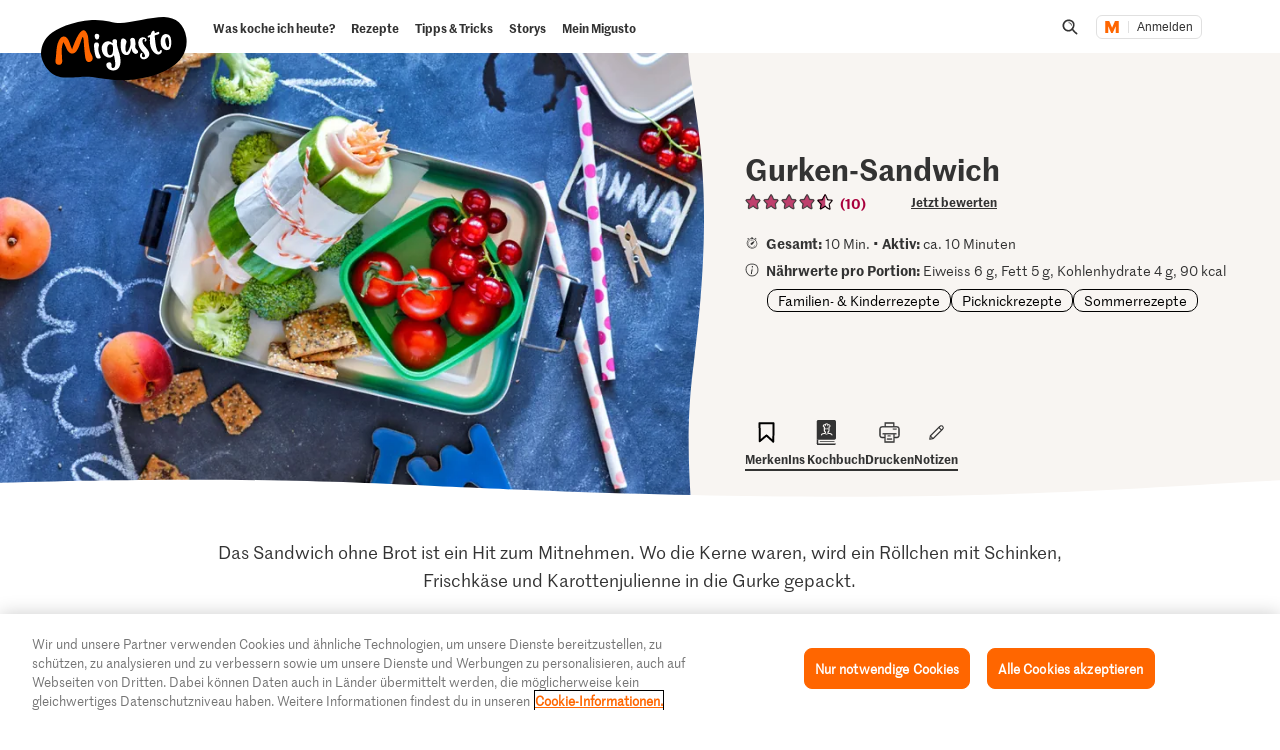

--- FILE ---
content_type: text/html;charset=UTF-8
request_url: https://migusto.migros.ch/de/rezepte/gurken-sandwich
body_size: 41428
content:
<!DOCTYPE html>
<html lang="de"
class="no-js" data-msrc-setup='{"authority":"https://login.migros.ch","env":"production","lang":"de","language":"de","webAPIKey":"aFB9FvQ8mh2g6YvCrNmyNEKUBExvPJUJ9Vzb2wPogLVR7VceG2ybxABmV2G6AAhp","clientId":"migusto_4PMs92NZS36BFEyuCyOvoQ","clientSecret":"3QjufsOMtZCzeL2rnWg4QHeeZ3VBJC","redirectURI":"https://migusto.migros.ch/de/login.html","silentRedirectURI":"https://migusto.migros.ch/de/login.html","scope":"address email openid profile","claims":{"userinfo":{"given_name":null,"family_name":null,"gender":null,"nickname":null,"cumulus_connected":null}}, "kongUrl":"https://api.migros.ch", "kongReactions":"prod_EZqTgnX8WeDeoFA727vnXTRKczU", "kongPublicProducts":"Y0gsoKm0tYyiylLocGWD"}' data-js-login="page" data-js-delegate="delegate"
data-immediate-login-url="https://migusto.migros.ch/de/rezepte~clientImmediate=true~.html"
data-immediate-logout-url="https://migusto.migros.ch/service/mkp/logout/immediate?returnUrl=%2Fde%2Frezepte%2Fgurken-sandwich"
data-login-state-url="/service/mkp/login/state"
data-immediate-login-reload="0"
>
<head>
<link rel="preconnect" href="https://cdn.migros.ch/" crossorigin>
<link rel="dns-prefetch" href="https://cdn.migros.ch/">
<link rel="preconnect" href="https://login.migros.ch/" crossorigin>
<link rel="dns-prefetch" href="https://login.migros.ch/">
<link rel="preconnect" href="https://web-api.migros.ch/" crossorigin>
<link rel="dns-prefetch" href="https://web-api.migros.ch/">
<link rel="preconnect" href="https://recipeimages.migros.ch/" crossorigin>
<link rel="dns-prefetch" href="https://recipeimages.migros.ch/">
<link rel="preconnect" href="https://www.google-analytics.com/" crossorigin>
<link rel="dns-prefetch" href="https://www.google-analytics.com/">
<link rel="preconnect" href="https://www.googletagmanager.com/" crossorigin>
<link rel="dns-prefetch" href="https://www.googletagmanager.com/">
<link rel="preconnect" href="https://securepubads.g.doubleclick.net/" crossorigin>
<link rel="dns-prefetch" href="https://securepubads.g.doubleclick.net/">
<link rel="preconnect" href="https://adservice.google.de/" crossorigin>
<link rel="dns-prefetch" href="https://adservice.google.de/">
<link rel="preload" as="image" href="[data-uri]" fetchpriority="high"
imagesrcset="https://recipeimages.migros.ch/crop/v-w-130-h-98-a-center_center/d9ffb207703d344cfe06ba4e31db8b4757d73b5c/gurken-sandwich-0-4-3.jpg 130w, https://recipeimages.migros.ch/crop/v-w-165-h-124-a-center_center/d9ffb207703d344cfe06ba4e31db8b4757d73b5c/gurken-sandwich-0-4-3.jpg 165w, https://recipeimages.migros.ch/crop/v-w-200-h-150-a-center_center/d9ffb207703d344cfe06ba4e31db8b4757d73b5c/gurken-sandwich-0-4-3.jpg 200w, https://recipeimages.migros.ch/crop/v-w-265-h-199-a-center_center/d9ffb207703d344cfe06ba4e31db8b4757d73b5c/gurken-sandwich-0-4-3.jpg 265w, https://recipeimages.migros.ch/crop/v-w-400-h-300-a-center_center/d9ffb207703d344cfe06ba4e31db8b4757d73b5c/gurken-sandwich-0-4-3.jpg 400w, https://recipeimages.migros.ch/crop/v-w-530-h-398-a-center_center/d9ffb207703d344cfe06ba4e31db8b4757d73b5c/gurken-sandwich-0-4-3.jpg 530w, https://recipeimages.migros.ch/crop/v-w-800-h-600-a-center_center/d9ffb207703d344cfe06ba4e31db8b4757d73b5c/gurken-sandwich-0-4-3.jpg 800w, https://recipeimages.migros.ch/crop/v-w-1600-h-1200-a-center_center/d9ffb207703d344cfe06ba4e31db8b4757d73b5c/gurken-sandwich-0-4-3.jpg 1600w, https://recipeimages.migros.ch/crop/v-w-2000-h-1500-a-center_center/d9ffb207703d344cfe06ba4e31db8b4757d73b5c/gurken-sandwich-0-4-3.jpg 2000w, https://recipeimages.migros.ch/crop/v-w-4000-h-3000-a-center_center/d9ffb207703d344cfe06ba4e31db8b4757d73b5c/gurken-sandwich-0-4-3.jpg 4000w"
imagesizes="(max-width:767px) 100vw, (min-width:768px) 55vw"
>
<link rel="preload" as="font" crossorigin type="font/woff2"
href="https://cdn.migros.ch/ch.migros/static/fonts/marr-sans-regular/marr-sans-regular-web.woff2">
<link rel="preload" as="font" crossorigin type="font/woff2"
href="https://cdn.migros.ch/ch.migros/static/fonts/marr-sans-semibold/marr-sans-semibold-web.woff2">
<link rel="preload" as="font" crossorigin type="font/woff2"
href="https://cdn.migros.ch/ch.migros/static/fonts/Smoothy/Smoothy-W05-Regular.woff2">
<link rel="preload" as="font" crossorigin type="font/woff"
href="https://cdn.migros.ch/ch.migros/static/fonts/marr-sans-regular/marr-sans-regular-web.woff">
<link rel="preload" as="font" crossorigin type="font/woff"
href="https://cdn.migros.ch/ch.migros/static/fonts/marr-sans-semibold/marr-sans-semibold-web.woff">
<link rel="preload" as="font" crossorigin type="font/woff"
href="https://cdn.migros.ch/ch.migros/static/fonts/Smoothy/Smoothy-W05-Regular.woff">
<link rel="preload" href="/.resources/migusto/3.3582.0-facbaa65/webresources/css/main.css" as="style">
<link rel="preload" href="/.resources/migusto/3.3582.0-facbaa65/webresources/js/runtime.js" as="script">
<link rel="preload" href="/.resources/migusto/3.3582.0-facbaa65/webresources/js/critical.js" as="script">
<link rel="preload" href="/.resources/migusto/3.3582.0-facbaa65/webresources/js/vendors.js" as="script">
<link rel="preload" href="https://cdn.migros.ch/msrc/20251118072623/main.js" as="script">
<link rel="preload" href="/.resources/migusto/3.3582.0-facbaa65/webresources/js/main.js" as="script">
<script type="application/javascript">
window.dataLayer = window.dataLayer || [];
window.dataLayer.push({
'pageType': 'rezept',
'mandant': 'migusto',
'pgc0': 'migusto',
'pgc1': 'rezepte',
'lang': 'de',
'pnam': '/de/rezepte/gurken-sandwich',
'paid': 'de-13172934',
'hrco': '200',
'eid': 'live',
'video': false,
'nährwertkcal': 90,
'nährwerteiweiss': 6,
'nährwertfett': 5,
'nährwertkohlenhydrate': 4
});
</script>
<!-- OneTrust Cookies Consent Notice start for migusto.migros.ch -->
<script type="text/javascript" src="https://cdn.cookielaw.org/consent/9319f427-1e39-4c01-8f53-3ef23a18ce2d/OtAutoBlock.js" ></script>
<script src="https://cdn.cookielaw.org/scripttemplates/otSDKStub.js" data-document-language="true" type="text/javascript" charset="UTF-8" data-domain-script="9319f427-1e39-4c01-8f53-3ef23a18ce2d" ></script>
<script type="text/javascript">
function OptanonWrapper() { }
</script>
<!-- OneTrust Cookies Consent Notice end for migusto.migros.ch -->
<!-- Kameleoon snippet -->
<script type="text/javascript">
// Duration in milliseconds to wait while the Kameleoon application file is loaded
var kameleoonLoadingTimeout = 1000;
window.kameleoonQueue = window.kameleoonQueue || [];
window.kameleoonStartLoadTime = new Date().getTime();
if (! document.getElementById("kameleoonLoadingStyleSheet") && ! window.kameleoonDisplayPageTimeOut) {
var kameleoonS = document.getElementsByTagName("script")[0];
var kameleoonCc = "* { visibility: hidden !important; background-image: none !important; }";
var kameleoonStn = document.createElement("style");
kameleoonStn.type = "text/css";
kameleoonStn.id = "kameleoonLoadingStyleSheet";
if (kameleoonStn.styleSheet) {
kameleoonStn.styleSheet.cssText = kameleoonCc;
} else {
kameleoonStn.appendChild(document.createTextNode(kameleoonCc));
}
kameleoonS.parentNode.insertBefore(kameleoonStn, kameleoonS);
window.kameleoonDisplayPage = function(fromEngine) {
if (!fromEngine) {
window.kameleoonTimeout = true;
}
if (kameleoonStn.parentNode) {
kameleoonStn.parentNode.removeChild(kameleoonStn);
}
};
window.kameleoonDisplayPageTimeOut = window.setTimeout(window.kameleoonDisplayPage, kameleoonLoadingTimeout);
}
</script>
<script type="text/javascript" src="https://cdn.migros.ch/tracking/migusto-prod/kameleoon.js" async="true"></script>
<!-- END Kameleoon snippet -->
<meta charset="utf-8">
<meta name="robots" content="all"/>
<meta http-equiv="X-UA-Compatible" content="IE=Edge"/>
<meta http-equiv="content-language" content="de"/>
<meta name="viewport" content="width=device-width, initial-scale=1, shrink-to-fit=no">
<meta name="mobile-web-app-capable" content="yes">
<meta name="apple-mobile-web-app-capable" content="yes">
<meta name="msapplication-starturl" content="/">
<meta name="p:domain_verify" content="cce7f6f6fe99540a701a8d6b1c86307a"/>
<title itemprop="name">Gurken-Sandwich | Rezept</title>
<meta name="description" content="Das Sandwich ohne Brot ist ein Hit zum Mitnehmen. Wo die Kerne waren, wird ein Röllchen mit Schinken, Frischkäse und Karottenjulienne in die Gurke gepackt."/>
<meta itemprop="image" content="https://recipeimages.migros.ch/no-crop/v-w-600/1f5ff9564b8e6fbba41c392dc33c9ee93f50927b/gurken-sandwich-0-16-9.jpg"/>
<link rel="canonical" itemprop="url" href="https://famigros.migros.ch/de/familienleben/essen-und-trinken/rezepte/gurken-sandwich"/>
<meta property="og:title" content="Gurken-Sandwich"/>
<meta property="og:description" content="Das Sandwich ohne Brot ist ein Hit zum Mitnehmen. Wo die Kerne waren, wird ein Röllchen mit Schinken, Frischkäse und Karottenjulienne in die Gurke gepackt."/>
<meta property="og:image" content="https://recipeimages.migros.ch/crop/v-w-1200-h-630-a-center_center/1f5ff9564b8e6fbba41c392dc33c9ee93f50927b/gurken-sandwich-0-16-9.jpg"/>
<meta property="og:url" content="https://migusto.migros.ch/de/rezepte/gurken-sandwich"/>
<meta property="og:site_name" content="Migusto"/>
<meta name="twitter:card" content="summary_large_image">
<meta name="twitter:site" content="@migros">
<meta name="twitter:creator" content="@migros">
<meta name="twitter:title" content="Gurken-Sandwich">
<meta name="twitter:description" content="Das Sandwich ohne Brot ist ein Hit zum Mitnehmen. Wo die Kerne waren, wird ein Röllchen mit Schinken, Frischkäse und Karottenjulienne in die Gurke gepackt.">
<meta name="twitter:image" content="https://recipeimages.migros.ch/crop/v-w-600-h-300-a-center_center/1f5ff9564b8e6fbba41c392dc33c9ee93f50927b/gurken-sandwich-0-16-9.jpg">
<link rel="apple-touch-icon" sizes="57x57" href="/.resources/migusto/3.3582.0-facbaa65/webresources/favicon/apple-icon-57x57.png">
<link rel="apple-touch-icon" sizes="60x60" href="/.resources/migusto/3.3582.0-facbaa65/webresources/favicon/apple-icon-60x60.png">
<link rel="apple-touch-icon" sizes="72x72" href="/.resources/migusto/3.3582.0-facbaa65/webresources/favicon/apple-icon-72x72.png">
<link rel="apple-touch-icon" sizes="76x76" href="/.resources/migusto/3.3582.0-facbaa65/webresources/favicon/apple-icon-76x76.png">
<link rel="apple-touch-icon" sizes="114x114" href="/.resources/migusto/3.3582.0-facbaa65/webresources/favicon/apple-icon-114x114.png">
<link rel="apple-touch-icon" sizes="120x120" href="/.resources/migusto/3.3582.0-facbaa65/webresources/favicon/apple-icon-120x120.png">
<link rel="apple-touch-icon" sizes="144x144" href="/.resources/migusto/3.3582.0-facbaa65/webresources/favicon/apple-icon-144x144.png">
<link rel="apple-touch-icon" sizes="152x152" href="/.resources/migusto/3.3582.0-facbaa65/webresources/favicon/apple-icon-152x152.png">
<link rel="apple-touch-icon" sizes="180x180" href="/.resources/migusto/3.3582.0-facbaa65/webresources/favicon/apple-icon-180x180.png">
<link rel="icon" type="image/png" sizes="192x192" href="/.resources/migusto/3.3582.0-facbaa65/webresources/favicon/android-icon-192x192.png">
<link rel="icon" type="image/png" sizes="32x32" href="/.resources/migusto/3.3582.0-facbaa65/webresources/favicon/favicon-32x32.png">
<link rel="icon" type="image/png" sizes="96x96" href="/.resources/migusto/3.3582.0-facbaa65/webresources/favicon/favicon-96x96.png">
<link rel="icon" type="image/png" sizes="16x16" href="/.resources/migusto/3.3582.0-facbaa65/webresources/favicon/favicon-16x16.png">
<link rel="manifest" href="/.resources/migusto/3.3582.0-facbaa65/webresources/manifest.json" crossorigin="use-credentials">
<meta name="msapplication-TileColor" content="#ffffff">
<meta name="msapplication-TileImage" content="/.resources/migusto/3.3582.0-facbaa65/webresources/favicon/ms-icon-144x144.png">
<meta name="theme-color" content="#ffffff">
<link rel="alternate" hreflang="de" href="https://migusto.migros.ch/de/rezepte/gurken-sandwich"/>
<link rel="alternate" hreflang="x-default" href="https://migusto.migros.ch/de/rezepte/gurken-sandwich"/>
<link rel="alternate" hreflang="fr" href="https://migusto.migros.ch/fr/recettes/sandwich-de-concombre"/>
<link rel="alternate" hreflang="it" href="https://migusto.migros.ch/it/ricette/sandwich-di-cetriolo"/>
<script>
window.migusto = window.migusto || {};
window.migusto.pageType = 'rezept';
window.migusto.contextPath = "";
window.migusto.themeBasePath = "/.resources/migusto/3.3582.0-facbaa65/webresources/";
window.migusto.cookbookDetailPage = '/de/mein-migusto/kochbuch.html';
window.migusto.cookedRecipesPage = '/de/mein-migusto/gekocht.html';
</script>
<style>a,abbr,acronym,address,applet,article,aside,audio,b,big,blockquote,body,canvas,caption,center,cite,code,dd,del,details,dfn,div,dl,dt,em,embed,fieldset,figcaption,figure,footer,form,h1,h2,h3,h4,h5,h6,header,hgroup,html,i,iframe,img,ins,kbd,label,legend,li,mark,menu,nav,object,ol,output,p,pre,q,ruby,s,samp,section,small,span,strike,strong,sub,summary,sup,table,tbody,td,tfoot,th,thead,time,tr,tt,u,ul,var,video{border:0;font-size:100%;font:inherit;margin:0;padding:0;vertical-align:initial}article,aside,details,figcaption,figure,footer,header,hgroup,menu,nav,section{display:block}body{line-height:1}ol,ul{list-style:none}blockquote,q{quotes:none}blockquote:after,blockquote:before,q:after,q:before{content:"";content:none}table{border-collapse:collapse;border-spacing:0}body{font-size:16px}@keyframes animBack-teaser{0%{background:linear-gradient(#0000 100%,#0000 0)}10%{background:linear-gradient(#0000 98.6%,#0000 .4px)}20%{background:linear-gradient(#0000 97.2%,#0000 .8px)}30%{background:linear-gradient(#0000 95.8%,#d4809e 1.2px)}40%{background:linear-gradient(#0000 94.4%,#d4809e 1.6px)}50%{background:linear-gradient(#0000 93%,#d4809e 2px)}60%{background:linear-gradient(#0000 91.6%,#d4809e 2.4px)}70%{background:linear-gradient(#0000 90.2%,#d4809e 2.8px)}80%{background:linear-gradient(#0000 88.8%,#d4809e 3.2px)}90%{background:linear-gradient(#0000 87.4%,#d4809e 3.6px)}to{background:linear-gradient(#0000 86%,#d4809e 4px)}}@keyframes animBack-darkHover{0%{background:linear-gradient(#0000 100%,#0000 0)}10%{background:linear-gradient(#0000 98.6%,#0000 .4px)}20%{background:linear-gradient(#0000 97.2%,#0000 .8px)}30%{background:linear-gradient(#0000 95.8%,#333 1.2px)}40%{background:linear-gradient(#0000 94.4%,#333 1.6px)}50%{background:linear-gradient(#0000 93%,#333 2px)}60%{background:linear-gradient(#0000 91.6%,#333 2.4px)}70%{background:linear-gradient(#0000 90.2%,#333 2.8px)}80%{background:linear-gradient(#0000 88.8%,#333 3.2px)}90%{background:linear-gradient(#0000 87.4%,#333 3.6px)}to{background:linear-gradient(#0000 86%,#333 4px)}}@keyframes animBack{0%{background:linear-gradient(#0000 calc(100% - 3px),#d4809e 3px);border-bottom-left-radius:10px;border-bottom-right-radius:10px;border-top-left-radius:10px;border-top-right-radius:10px}10%{background:linear-gradient(#0000 calc(100% - 7px),#d4809e 4px)}20%{background:linear-gradient(#0000 calc(100% - 10px),#d4809e 5px)}30%{background:linear-gradient(#0000 calc(100% - 15px),#d4809e 6px)}40%{background:linear-gradient(#0000 calc(100% - 18px),#d4809e 8px)}50%{background:linear-gradient(#d4809e calc(100% - 20px),#d4809e 10px)}60%{background:linear-gradient(#d4809e calc(100% - 24px),#d4809e 13px)}70%{background:linear-gradient(#d4809e calc(100% - 28px),#d4809e 16px)}80%{background:linear-gradient(#d4809e calc(100% - 32px),#d4809e 19px)}90%{background:linear-gradient(#d4809e calc(100% - 36px),#d4809e 22px)}to{background:linear-gradient(#d4809e calc(100% - 40px),#d4809e 25px);border-bottom-left-radius:20px;border-bottom-right-radius:20px;border-top-left-radius:20px;border-top-right-radius:20px}}@keyframes animBackHover-teaser{0%{background:linear-gradient(#0000 86%,#d4809e 4px)}10%{background:linear-gradient(#0000 87.4%,#d4809e 3.6px)}20%{background:linear-gradient(#0000 88.8%,#d4809e 3.2px)}30%{background:linear-gradient(#0000 90.2%,#d4809e 2.8px)}40%{background:linear-gradient(#0000 91.6%,#d4809e 2.4px)}50%{background:linear-gradient(#0000 93%,#d4809e 2px)}60%{background:linear-gradient(#0000 94.4%,#d4809e 1.6px)}70%{background:linear-gradient(#0000 95.8%,#d4809e 1.2px)}80%{background:linear-gradient(#0000 97.2%,#0000 .8px)}90%{background:linear-gradient(#0000 98.6%,#0000 .4px)}to{background:linear-gradient(#0000 100%,#0000 0)}}@keyframes animBackHover{0%{background:linear-gradient(#d4809e calc(100% - 40px),#d4809e 25px);border-bottom-left-radius:20px;border-bottom-right-radius:20px;border-top-left-radius:20px;border-top-right-radius:20px}10%{background:linear-gradient(#d4809e calc(100% - 36px),#d4809e 22px)}20%{background:linear-gradient(#d4809e calc(100% - 32px),#d4809e 19px)}30%{background:linear-gradient(#d4809e calc(100% - 28px),#d4809e 16px)}40%{background:linear-gradient(#d4809e calc(100% - 24px),#d4809e 13px)}50%{background:linear-gradient(#d4809e calc(100% - 20px),#d4809e 10px)}60%{background:linear-gradient(#0000 calc(100% - 18px),#d4809e 8px)}70%{background:linear-gradient(#0000 calc(100% - 15px),#d4809e 6px)}80%{background:linear-gradient(#0000 calc(100% - 10px),#d4809e 5px)}90%{background:linear-gradient(#0000 calc(100% - 7px),#d4809e 4px)}to{background:linear-gradient(#0000 calc(100% - 3px),#d4809e 3px);border-bottom-left-radius:20px;border-bottom-right-radius:20px;border-top-left-radius:20px;border-top-right-radius:20px}}head{font-family:xs}@media only screen and (min-width:0){head{font-family:xs}}@media only screen and (min-width:360px){head{font-family:ms}}@media only screen and (min-width:768px){head{font-family:sm}}@media only screen and (min-width:992px){head{font-family:md}}@media only screen and (min-width:1280px){head{font-family:xm}}@media only screen and (min-width:1400px){head{font-family:ml}}@media only screen and (min-width:1800px){head{font-family:lg}}*{box-sizing:border-box}:after,:before{box-sizing:inherit}html{box-sizing:border-box;font-size:62.5%;height:100%;min-height:100%;overflow-x:hidden;scroll-behavior:smooth}@media(prefers-reduced-motion:reduce){html{scroll-behavior:auto}}@keyframes leftMoveOutBody{0%{transform:translateX(0) translateZ(0)}to{transform:translateX(-25vw) translateZ(0)}}@keyframes rightMoveInBody{0%{transform:translateX(-25vw) translateZ(0)}to{transform:translateX(0) translateZ(0)}}body{background-color:#fff;color:#333;font-family:MarrSansRegular,sans-serif;font-size:1.6rem;line-height:1.4em;position:relative}body .r-translate{max-width:100vw;overflow:hidden;position:relative;z-index:0}body:before{background-color:#0009;content:"";display:block;height:100vh;left:0;opacity:0;position:absolute;position:fixed;top:0;visibility:hidden;width:100vw;z-index:9999}body.is-translate-x-out:before{opacity:1;transition:opacity .15s ease-out 10ms,visibility 0s 0s;visibility:visible}body.is-translate-x-in:before{opacity:0;transition:opacity .25s ease-out .1s,visibility 0s .35s;visibility:hidden}a{text-decoration:none}a,a:focus,a:hover{color:#333}a:active,a:focus{outline:none}img[data-css=c-image]{display:block;height:auto;margin:0;max-width:100%}.r-main{background-color:#fff;display:block;overflow:hidden;z-index:0}@media only screen and (min-width:0){.r-head-area{padding-top:0}}@media only screen and (min-width:992px){.r-head-area{padding-top:53px}}@media only screen and (min-width:0){.r-head-area [data-css=c-lead-content]{margin-top:20px}}@media only screen and (min-width:992px){.r-head-area [data-css=c-lead-content]{margin-top:30px}}.r-main-area{padding:30px 0}@media only screen and (min-width:992px){.r-main-area{padding-top:50px}}@media only screen and (min-width:1800px){.r-main-area{padding-top:70px}}.r-main-area>.c-area:last-child,.r-main-area>[data-js-module=fragment-loader]:last-child>.c-area{margin-bottom:0}.c-area-small{margin-bottom:40px;margin-top:40px}@media only screen and (min-width:768px){.c-area-small{margin-bottom:48px;margin-top:48px}}@media only screen and (min-width:1800px){.c-area-small{margin-bottom:64px;margin-top:64px}}.c-area{background-color:#fff;margin-bottom:48px;margin-top:48px}@media only screen and (min-width:768px){.c-area{margin-bottom:64px;margin-top:64px}}@media only screen and (min-width:1800px){.c-area{margin-bottom:96px;margin-top:96px}}.r-main-area .c-area:first-child{margin-top:0}.loading{text-align:center}.is-flex-wrap{display:flex;flex-wrap:wrap}.is-custom-counter-reset{counter-reset:custom-counter}.is-visually-hidden{border:0;clip:rect(0 0 0 0);height:1px;margin:-1px;overflow:hidden;padding:0;position:absolute;width:1px}.is-visually-hidden.is-focusable:active,.is-visually-hidden.is-focusable:focus{clip:auto;height:auto;margin:0;overflow:visible;position:static;width:auto}.is-aural{display:inline-block;height:1px;left:-9999px;overflow:hidden;position:absolute;width:1px}.is-clearfix{*zoom:1}.is-clearfix:after,.is-clearfix:before{content:" ";display:table}.is-clearfix:after{clear:both}.is-hidden{display:none;visibility:hidden}.is-hidden-text{color:#0000;font:0/0 a;text-shadow:none}.is-overflow-hidden{overflow:hidden}.is-align-left{text-align:left}.is-align-right{text-align:right}.is-align-center{text-align:center}.is-margin-top-10{margin-top:10px}.is-margin-top-15{margin-top:15px}.is-margin-top-20{margin-top:20px}.is-margin-top-25{margin-top:25px}.is-margin-top-40{margin-top:40px}.is-margin-top-60{margin-top:60px}.is-margin-top-80{margin-top:80px}.is-headline-h1{color:#333;font-family:MarrSansSemibold,sans-serif;font-size:2.8rem;line-height:1.2857142857}@media only screen and (min-width:992px){.is-headline-h1{font-size:3rem;line-height:1.1333333333}}@media only screen and (min-width:1800px){.is-headline-h1{font-size:5.8rem;line-height:1.1724137931}}.is-headline-h2{color:#333;font-family:MarrSansSemibold,sans-serif;font-size:2.4rem;line-height:1.3333333333;margin-bottom:15px}@media only screen and (min-width:992px){.is-headline-h2{font-size:2.6rem;line-height:1.3076923077;margin-bottom:20px}}@media only screen and (min-width:1800px){.is-headline-h2{font-size:4.2rem;line-height:1.1904761905;margin-bottom:30px}}.is-headline-h3{color:#333;font-family:MarrSansSemibold,sans-serif;font-size:2rem;line-height:1.4;margin-bottom:13px}@media only screen and (min-width:992px){.is-headline-h3{font-size:2.2rem;line-height:1.3636363636}}@media only screen and (min-width:1800px){.is-headline-h3{font-size:2.8rem;line-height:1.2857142857;margin-bottom:20px}}.is-lead-text{color:#333;font-family:MarrSansRegular,sans-serif;font-size:2rem;line-height:1.5}@media only screen and (min-width:992px){.is-lead-text{font-size:2.2rem;line-height:1.3636363636}}@media only screen and (min-width:1800px){.is-lead-text{font-size:2.4rem;line-height:1.5833333333}}.is-body-text{color:#333;font-family:MarrSansRegular,sans-serif;font-size:1.6rem;line-height:1.375}@media only screen and (min-width:992px){.is-body-text{font-size:1.8rem;line-height:1.5555555556}}@media only screen and (min-width:1800px){.is-body-text{font-size:2rem;line-height:1.6}}@media only screen and (min-width:992px){.is-media-headline{margin-bottom:15px}}@media only screen and (min-width:1800px){.is-media-headline{margin-bottom:30px}}.btn-wrapper.has-space-top{margin-top:30px}@media only screen and (min-width:1800px){.btn-wrapper.has-space-top{margin-top:40px}}.is-outer-wrapper{*zoom:1;position:relative}.is-outer-wrapper:after,.is-outer-wrapper:before{content:" ";display:table}.is-outer-wrapper:after{clear:both}.is-outer-wrapper:before{background-color:#fff;content:"";display:block;height:100%;left:50%;position:absolute;top:0;transform:translateX(-50%);width:106.5491183879%;z-index:1;z-index:0}@media only screen and (min-width:768px){.is-outer-wrapper{padding:16px 0}.is-outer-wrapper:before{background-color:#fff;border-radius:6px;content:"";display:block;height:100%;left:50%;position:absolute;top:0;transform:translateX(-50%);width:calc(93.45088% + 32px);z-index:1;z-index:0}}@media only screen and (min-width:1800px){.is-outer-wrapper{padding:45px 0}.is-outer-wrapper:before{content:"";display:block;position:absolute;width:calc(93.45088% + 90px)}}.is-grid-row,.u-grid-row{*zoom:1;margin-left:auto;margin-right:auto;max-width:1588px;padding-left:3.0226700252%;padding-right:3.0226700252%}.is-grid-row:after,.u-grid-row:after{content:"";display:block}.is-grid-row:after,.is-grid-row:before,.u-grid-row:after,.u-grid-row:before{content:" ";display:table}.is-grid-row:after,.u-grid-row:after{clear:both}@media only screen and (min-width:1800px){.is-grid-row,.u-grid-row{padding-left:0;padding-right:0}}.is-grid-row .u-grid-row,.u-grid-row .u-grid-row{margin-left:0;margin-right:0;max-width:none;padding-left:0;padding-right:0}@media only screen and (min-width:0){.is-grid-row.is-collapsed,.u-grid-row.is-collapsed{margin-left:-3.274559194%;margin-right:-3.274559194%;width:106.54912%}}@media only screen and (min-width:360px){.is-grid-row.is-collapsed,.u-grid-row.is-collapsed{margin-left:-3.274559194%;margin-right:-3.274559194%;width:106.54912%}}@media only screen and (min-width:768px){.is-grid-row.is-collapsed,.u-grid-row.is-collapsed{margin-left:-3.274559194%;margin-right:-3.274559194%;width:106.54912%}}@media only screen and (min-width:992px){.is-grid-row.is-collapsed,.u-grid-row.is-collapsed{margin-left:-3.274559194%;margin-right:-3.274559194%;width:106.54912%}}@media only screen and (min-width:1280px){.is-grid-row.is-collapsed,.u-grid-row.is-collapsed{margin-left:-3.274559194%;margin-right:-3.274559194%;width:106.54912%}}@media only screen and (min-width:1400px){.is-grid-row.is-collapsed,.u-grid-row.is-collapsed{margin-left:-3.274559194%;margin-right:-3.274559194%;width:106.54912%}}@media only screen and (min-width:1800px){.is-grid-row.is-collapsed,.u-grid-row.is-collapsed{margin-left:-3.274559194%;margin-right:-3.274559194%;width:106.54912%}}.is-grid-row.is-equal-height,.u-grid-row.is-equal-height{display:flex;flex-wrap:wrap}.is-grid-row.is-overflow-hidden,.u-grid-row.is-overflow-hidden{overflow:hidden}.is-grid-col,.u-grid-col{float:left;margin-left:3.274559194%;position:relative;width:93.45088%}.is-grid-col.is-equal-height,.u-grid-col.is-equal-height{display:flex;flex-wrap:wrap;justify-content:center}@media only screen and (min-width:0){.is-col-xs-1{width:4.78589%}.is-col-xs-1,.is-col-xs-2{float:left;margin-left:3.274559194%}.is-col-xs-2{width:12.84635%}.is-col-xs-3{width:20.9068%}.is-col-xs-3,.is-col-xs-4{float:left;margin-left:3.274559194%}.is-col-xs-4{width:28.96725%}.is-col-xs-5{width:37.02771%}.is-col-xs-5,.is-col-xs-6{float:left;margin-left:3.274559194%}.is-col-xs-6{width:45.08816%}.is-col-xs-7{width:53.14861%}.is-col-xs-7,.is-col-xs-8{float:left;margin-left:3.274559194%}.is-col-xs-8{width:61.20907%}.is-col-xs-9{width:69.26952%}.is-col-xs-10,.is-col-xs-9{float:left;margin-left:3.274559194%}.is-col-xs-10{width:77.32997%}.is-col-xs-11{width:85.39043%}.is-col-xs-11,.is-col-xs-12{float:left;margin-left:3.274559194%}.is-col-xs-12{width:93.45088%}.is-col-xs-offset-0{margin-left:3.27456%}.is-col-xs-offset-1{margin-left:11.33501%}.is-col-xs-offset-2{margin-left:19.39547%}.is-col-xs-offset-3{margin-left:27.45592%}.is-col-xs-offset-4{margin-left:35.51637%}.is-col-xs-offset-5{margin-left:43.57683%}.is-col-xs-offset-6{margin-left:51.63728%}.is-col-xs-offset-7{margin-left:59.69773%}.is-col-xs-offset-8{margin-left:67.75819%}.is-col-xs-offset-9{margin-left:75.81864%}.is-col-xs-offset-10{margin-left:83.87909%}.is-col-xs-offset-11{margin-left:91.93955%}}@media only screen and (min-width:360px){.is-col-ms-1{width:4.78589%}.is-col-ms-1,.is-col-ms-2{float:left;margin-left:3.274559194%}.is-col-ms-2{width:12.84635%}.is-col-ms-3{width:20.9068%}.is-col-ms-3,.is-col-ms-4{float:left;margin-left:3.274559194%}.is-col-ms-4{width:28.96725%}.is-col-ms-5{width:37.02771%}.is-col-ms-5,.is-col-ms-6{float:left;margin-left:3.274559194%}.is-col-ms-6{width:45.08816%}.is-col-ms-7{width:53.14861%}.is-col-ms-7,.is-col-ms-8{float:left;margin-left:3.274559194%}.is-col-ms-8{width:61.20907%}.is-col-ms-9{width:69.26952%}.is-col-ms-10,.is-col-ms-9{float:left;margin-left:3.274559194%}.is-col-ms-10{width:77.32997%}.is-col-ms-11{width:85.39043%}.is-col-ms-11,.is-col-ms-12{float:left;margin-left:3.274559194%}.is-col-ms-12{width:93.45088%}.is-col-ms-offset-0{margin-left:3.27456%}.is-col-ms-offset-1{margin-left:11.33501%}.is-col-ms-offset-2{margin-left:19.39547%}.is-col-ms-offset-3{margin-left:27.45592%}.is-col-ms-offset-4{margin-left:35.51637%}.is-col-ms-offset-5{margin-left:43.57683%}.is-col-ms-offset-6{margin-left:51.63728%}.is-col-ms-offset-7{margin-left:59.69773%}.is-col-ms-offset-8{margin-left:67.75819%}.is-col-ms-offset-9{margin-left:75.81864%}.is-col-ms-offset-10{margin-left:83.87909%}.is-col-ms-offset-11{margin-left:91.93955%}}@media only screen and (min-width:768px){.is-col-sm-1{width:4.78589%}.is-col-sm-1,.is-col-sm-2{float:left;margin-left:3.274559194%}.is-col-sm-2{width:12.84635%}.is-col-sm-3{width:20.9068%}.is-col-sm-3,.is-col-sm-4{float:left;margin-left:3.274559194%}.is-col-sm-4{width:28.96725%}.is-col-sm-5{width:37.02771%}.is-col-sm-5,.is-col-sm-6{float:left;margin-left:3.274559194%}.is-col-sm-6{width:45.08816%}.is-col-sm-7{width:53.14861%}.is-col-sm-7,.is-col-sm-8{float:left;margin-left:3.274559194%}.is-col-sm-8{width:61.20907%}.is-col-sm-9{width:69.26952%}.is-col-sm-10,.is-col-sm-9{float:left;margin-left:3.274559194%}.is-col-sm-10{width:77.32997%}.is-col-sm-11{width:85.39043%}.is-col-sm-11,.is-col-sm-12{float:left;margin-left:3.274559194%}.is-col-sm-12{width:93.45088%}.is-col-sm-offset-0{margin-left:3.27456%}.is-col-sm-offset-1{margin-left:11.33501%}.is-col-sm-offset-2{margin-left:19.39547%}.is-col-sm-offset-3{margin-left:27.45592%}.is-col-sm-offset-4{margin-left:35.51637%}.is-col-sm-offset-5{margin-left:43.57683%}.is-col-sm-offset-6{margin-left:51.63728%}.is-col-sm-offset-7{margin-left:59.69773%}.is-col-sm-offset-8{margin-left:67.75819%}.is-col-sm-offset-9{margin-left:75.81864%}.is-col-sm-offset-10{margin-left:83.87909%}.is-col-sm-offset-11{margin-left:91.93955%}}@media only screen and (min-width:992px){.is-col-md-1{width:4.78589%}.is-col-md-1,.is-col-md-2{float:left;margin-left:3.274559194%}.is-col-md-2{width:12.84635%}.is-col-md-3{width:20.9068%}.is-col-md-3,.is-col-md-4{float:left;margin-left:3.274559194%}.is-col-md-4{width:28.96725%}.is-col-md-5{width:37.02771%}.is-col-md-5,.is-col-md-6{float:left;margin-left:3.274559194%}.is-col-md-6{width:45.08816%}.is-col-md-7{width:53.14861%}.is-col-md-7,.is-col-md-8{float:left;margin-left:3.274559194%}.is-col-md-8{width:61.20907%}.is-col-md-9{width:69.26952%}.is-col-md-10,.is-col-md-9{float:left;margin-left:3.274559194%}.is-col-md-10{width:77.32997%}.is-col-md-11{width:85.39043%}.is-col-md-11,.is-col-md-12{float:left;margin-left:3.274559194%}.is-col-md-12{width:93.45088%}.is-col-md-offset-0{margin-left:3.27456%}.is-col-md-offset-1{margin-left:11.33501%}.is-col-md-offset-2{margin-left:19.39547%}.is-col-md-offset-3{margin-left:27.45592%}.is-col-md-offset-4{margin-left:35.51637%}.is-col-md-offset-5{margin-left:43.57683%}.is-col-md-offset-6{margin-left:51.63728%}.is-col-md-offset-7{margin-left:59.69773%}.is-col-md-offset-8{margin-left:67.75819%}.is-col-md-offset-9{margin-left:75.81864%}.is-col-md-offset-10{margin-left:83.87909%}.is-col-md-offset-11{margin-left:91.93955%}}@media only screen and (min-width:1280px){.is-col-xm-1{width:4.78589%}.is-col-xm-1,.is-col-xm-2{float:left;margin-left:3.274559194%}.is-col-xm-2{width:12.84635%}.is-col-xm-3{width:20.9068%}.is-col-xm-3,.is-col-xm-4{float:left;margin-left:3.274559194%}.is-col-xm-4{width:28.96725%}.is-col-xm-5{width:37.02771%}.is-col-xm-5,.is-col-xm-6{float:left;margin-left:3.274559194%}.is-col-xm-6{width:45.08816%}.is-col-xm-7{width:53.14861%}.is-col-xm-7,.is-col-xm-8{float:left;margin-left:3.274559194%}.is-col-xm-8{width:61.20907%}.is-col-xm-9{width:69.26952%}.is-col-xm-10,.is-col-xm-9{float:left;margin-left:3.274559194%}.is-col-xm-10{width:77.32997%}.is-col-xm-11{width:85.39043%}.is-col-xm-11,.is-col-xm-12{float:left;margin-left:3.274559194%}.is-col-xm-12{width:93.45088%}.is-col-xm-offset-0{margin-left:3.27456%}.is-col-xm-offset-1{margin-left:11.33501%}.is-col-xm-offset-2{margin-left:19.39547%}.is-col-xm-offset-3{margin-left:27.45592%}.is-col-xm-offset-4{margin-left:35.51637%}.is-col-xm-offset-5{margin-left:43.57683%}.is-col-xm-offset-6{margin-left:51.63728%}.is-col-xm-offset-7{margin-left:59.69773%}.is-col-xm-offset-8{margin-left:67.75819%}.is-col-xm-offset-9{margin-left:75.81864%}.is-col-xm-offset-10{margin-left:83.87909%}.is-col-xm-offset-11{margin-left:91.93955%}}@media only screen and (min-width:1400px){.is-col-ml-1{width:4.78589%}.is-col-ml-1,.is-col-ml-2{float:left;margin-left:3.274559194%}.is-col-ml-2{width:12.84635%}.is-col-ml-3{width:20.9068%}.is-col-ml-3,.is-col-ml-4{float:left;margin-left:3.274559194%}.is-col-ml-4{width:28.96725%}.is-col-ml-5{width:37.02771%}.is-col-ml-5,.is-col-ml-6{float:left;margin-left:3.274559194%}.is-col-ml-6{width:45.08816%}.is-col-ml-7{width:53.14861%}.is-col-ml-7,.is-col-ml-8{float:left;margin-left:3.274559194%}.is-col-ml-8{width:61.20907%}.is-col-ml-9{width:69.26952%}.is-col-ml-10,.is-col-ml-9{float:left;margin-left:3.274559194%}.is-col-ml-10{width:77.32997%}.is-col-ml-11{width:85.39043%}.is-col-ml-11,.is-col-ml-12{float:left;margin-left:3.274559194%}.is-col-ml-12{width:93.45088%}.is-col-ml-offset-0{margin-left:3.27456%}.is-col-ml-offset-1{margin-left:11.33501%}.is-col-ml-offset-2{margin-left:19.39547%}.is-col-ml-offset-3{margin-left:27.45592%}.is-col-ml-offset-4{margin-left:35.51637%}.is-col-ml-offset-5{margin-left:43.57683%}.is-col-ml-offset-6{margin-left:51.63728%}.is-col-ml-offset-7{margin-left:59.69773%}.is-col-ml-offset-8{margin-left:67.75819%}.is-col-ml-offset-9{margin-left:75.81864%}.is-col-ml-offset-10{margin-left:83.87909%}.is-col-ml-offset-11{margin-left:91.93955%}}@media only screen and (min-width:1800px){.is-col-lg-1{width:4.78589%}.is-col-lg-1,.is-col-lg-2{float:left;margin-left:3.274559194%}.is-col-lg-2{width:12.84635%}.is-col-lg-3{width:20.9068%}.is-col-lg-3,.is-col-lg-4{float:left;margin-left:3.274559194%}.is-col-lg-4{width:28.96725%}.is-col-lg-5{width:37.02771%}.is-col-lg-5,.is-col-lg-6{float:left;margin-left:3.274559194%}.is-col-lg-6{width:45.08816%}.is-col-lg-7{width:53.14861%}.is-col-lg-7,.is-col-lg-8{float:left;margin-left:3.274559194%}.is-col-lg-8{width:61.20907%}.is-col-lg-9{width:69.26952%}.is-col-lg-10,.is-col-lg-9{float:left;margin-left:3.274559194%}.is-col-lg-10{width:77.32997%}.is-col-lg-11{width:85.39043%}.is-col-lg-11,.is-col-lg-12{float:left;margin-left:3.274559194%}.is-col-lg-12{width:93.45088%}.is-col-lg-offset-0{margin-left:3.27456%}.is-col-lg-offset-1{margin-left:11.33501%}.is-col-lg-offset-2{margin-left:19.39547%}.is-col-lg-offset-3{margin-left:27.45592%}.is-col-lg-offset-4{margin-left:35.51637%}.is-col-lg-offset-5{margin-left:43.57683%}.is-col-lg-offset-6{margin-left:51.63728%}.is-col-lg-offset-7{margin-left:59.69773%}.is-col-lg-offset-8{margin-left:67.75819%}.is-col-lg-offset-9{margin-left:75.81864%}.is-col-lg-offset-10{margin-left:83.87909%}.is-col-lg-offset-11{margin-left:91.93955%}}.u-grid-color .u-grid-col{background-color:#f003;min-height:50px}.u-grid-color .u-grid-row{background-color:#00ff001a;margin-top:1px}@keyframes moveBurgerTop{50%{top:5%;transform:rotate(-45deg);width:1px}to{top:45%;transform:rotate(-45deg);width:100%}}@keyframes moveBurgerBottom{50%{bottom:5%;transform:rotate(-45deg);width:1px}to{bottom:45%;transform:rotate(45deg);width:100%}}@keyframes migustoClubIconAnimationOut{0%{opacity:1}90%{opacity:1}to{opacity:0}}@keyframes migustoClubIconAnimationIn{0%{opacity:0}90%{opacity:0}to{opacity:1}}@keyframes migustoClubAnimationCheck{0%{transform:scale(0)}40%{transform:scale(0);fill:#0000}50%{transform:scale(1);fill:#fff}90%{transform:scale(1);fill:#fff}0%{fill:#0000}}@keyframes migustoClubAnimation{40%{fill:#0000}50%{fill:#000}90%{fill:#000}0%{fill:#0000}}@keyframes closeClubNotificationMobile{0%{bottom:0}25%{bottom:-25%}50%{bottom:-50%}75%{bottom:-75%}to{bottom:-100%}}[data-css=c-header]{height:45px;left:0;position:fixed;top:0;transition:height .3s ease-in-out;width:100%;z-index:8000}[data-css=c-header] .ui-js-profile div{overflow:visible!important}[data-css=c-header]:before{background-color:#ffffffd9;content:"";height:100%;position:absolute;width:100%;z-index:300}@media only screen and (max-width:991px){[data-css=c-header]{position:absolute}[data-css=c-header] .header__secondary-menu .header__secondary-list-item:not(.is-account),[data-css=c-header]:before{display:none}}[data-css=c-header]>div:first-child{position:relative;z-index:300}[data-css=c-header].without-background{background-color:#0000}@media only screen and (min-width:992px){[data-css=c-header]{height:53px}}[data-css=c-header].is-scrolling{z-index:9998}@media only screen and (min-width:992px){[data-css=c-header].is-scrolling{height:45px}[data-css=c-header].is-scrolling .header__logo-link{flex:0 0 147px;height:64px;padding:10px 0 0;width:147px}}@media only screen and (min-width:1800px){[data-css=c-header].is-scrolling .header__logo-link{flex:0 0 163px;height:71px;width:163px}}@media only screen and (min-width:992px){[data-css=c-header].is-scrolling .header__logo-img{transform:scale(.8)}}[data-css=c-header].is-scrolling .header__nav{line-height:45px}@media only screen and (min-width:992px){[data-css=c-header].is-scrolling .header__wrapper{height:45px}}[data-css=c-header].is-scrolling .header__secondary-navigation--overlay{top:45px}[data-css=c-header].is-scrolling .header__secondary-navigation--overlay>div{margin-top:30px}[data-css=c-header] .header__wrapper{display:flex;height:45px;justify-content:space-between;position:relative}@media only screen and (min-width:992px){[data-css=c-header] .header__wrapper{height:53px}}[data-css=c-header] .header__logo-link{flex:0 0 103px;height:44px;margin-right:5px;padding:11px 0 0;transition:padding .3s ease-in-out,width .3s ease-in-out,height .3s ease-in-out,flex .3s ease-in-out;width:103px;z-index:9998}@media only screen and (min-width:360px){[data-css=c-header] .header__logo-link{margin-right:27px}}@media only screen and (min-width:992px){[data-css=c-header] .header__logo-link{flex:0 0 147px;height:64px;margin-left:-3.274559194%;margin-right:20px;padding:17px 0 0;width:147px}}@media only screen and (min-width:1800px){[data-css=c-header] .header__logo-link{flex:0 0 163px;height:71px;margin-right:20px;width:163px}}@media only screen and (min-width:992px){[data-css=c-header] .header__logo-img-wrapper{flex:0 0 147px;height:64px;margin:0 auto;width:147px}}@media only screen and (min-width:1800px){[data-css=c-header] .header__logo-img-wrapper{flex:0 0 163px;height:71px;width:163px}}[data-css=c-header] .header__logo-img{display:block;transform:scale(1);transform-origin:right top;transition:transform .3s ease-in-out;width:100%}[data-css=c-header] .header__nav{align-items:flex-end;display:flex;flex-direction:column;justify-content:center;line-height:45px;position:relative;transition:line-height .3s ease-in-out;width:calc(100% - 133px)}@media only screen and (min-width:992px){[data-css=c-header] .header__nav{align-items:inherit;flex-direction:row;justify-content:space-between;line-height:53px;width:calc(100% - 160px)}}@media only screen and (min-width:1800px){[data-css=c-header] .header__nav{width:calc(100% - 180px)}}[data-css=c-header] .header__secondary-list{align-items:center;display:flex;height:100%;margin-bottom:0;position:relative}[data-css=c-header] .header__secondary-list-item{display:inline-block;min-width:20px;position:relative;white-space:nowrap}@media only screen and (min-width:0)and (max-width:359px){[data-css=c-header] .header__secondary-list-item{margin-right:20px}}@media only screen and (min-width:360px){[data-css=c-header] .header__secondary-list-item{margin-right:25px}}@media only screen and (min-width:992px){[data-css=c-header] .header__secondary-list-item{margin-right:16px}}@media only screen and (min-width:1800px){[data-css=c-header] .header__secondary-list-item{margin-right:10px}}[data-css=c-header] .header__secondary-list-item.is-desktop-widget,[data-css=c-header] .header__secondary-list-item:first-child{padding-left:0}[data-css=c-header] .header__secondary-list-item:last-child{margin-right:0}[data-css=c-header] .header__secondary-list-item.is-desktop-widget{display:none}@media only screen and (min-width:992px){[data-css=c-header] .header__secondary-list-item.is-desktop-widget{display:inline-block;margin-right:0;min-width:102px}}@media only screen and (min-width:1800px){[data-css=c-header] .header__secondary-list-item.is-desktop-widget{margin-right:0}}[data-css=c-header] .header__secondary-list-item.is-desktop-widget .header__nav-text{border:none!important;height:auto!important;margin:0!important;overflow:hidden!important;padding:auto!important;position:relative!important;width:auto!important;clip:auto!important}[data-css=c-header] .header__secondary-list-item.is-desktop-widget .header__nav-text.is-focusable:active,[data-css=c-header] .header__secondary-list-item.is-desktop-widget .header__nav-text.is-focusable:focus{height:auto!important;margin:0!important;overflow:visible!important;position:static!important;width:auto!important;clip:auto!important}[data-css=c-header] .header__nav-text{border:0;clip:rect(0 0 0 0);height:1px;margin:-1px;overflow:hidden;padding:0;position:absolute;width:1px}[data-css=c-header] .header__nav-text.is-focusable:active,[data-css=c-header] .header__nav-text.is-focusable:focus{clip:auto;height:auto;margin:0;overflow:visible;position:static;width:auto}@media only screen and (min-width:1800px){[data-css=c-header] .header__nav-text{border:none!important;height:auto!important;margin:0!important;overflow:hidden!important;padding:auto!important;position:relative!important;width:auto!important;clip:auto!important}[data-css=c-header] .header__nav-text.is-focusable:active,[data-css=c-header] .header__nav-text.is-focusable:focus{height:auto!important;margin:0!important;overflow:visible!important;position:static!important;width:auto!important;clip:auto!important}}[data-css=c-header] .header__search-form-inner{display:flex;height:33px;position:relative;vertical-align:middle;white-space:nowrap;width:24px}@media only screen and (min-width:360px){[data-css=c-header] .header__search-form-inner{align-items:center}}@media only screen and (min-width:1800px){[data-css=c-header] .header__search-form-inner{width:174px}}[data-css=c-header] input[type=search]::-webkit-search-cancel-button,[data-css=c-header] input[type=search]::-webkit-search-decoration,[data-css=c-header] input[type=search]::-webkit-search-results-button,[data-css=c-header] input[type=search]::-webkit-search-results-decoration{-webkit-appearance:none}[data-css=c-header] input[type=search]:-webkit-autofill{box-shadow:inset 0 0 0 50px #fff}[data-css=c-header] input[type=search]::-ms-clear,[data-css=c-header] input[type=search]::-ms-reveal{display:none;height:0;width:0}[data-css=c-header] .header__search-field{background-color:#0000;border:none;border-radius:17px;color:#333;cursor:pointer;float:right;font-size:1.4rem;height:24px;overflow:hidden;padding:5px 30px 5px 0;text-overflow:ellipsis;transition:width .55s ease,border .3s ease-in-out;width:100%}@media only screen and (min-width:1800px){[data-css=c-header] .header__search-field{border:1px solid #333;height:33px;padding:5px 30px 5px 10px;width:174px}}[data-css=c-header] .header__search-field:active,[data-css=c-header] .header__search-field:focus{background-color:#0000!important;outline:none}[data-css=c-header] .header__search-form-icon{background:url(/.resources/migusto/3.3582.0-facbaa65/webresources//assets/dynamic/control-search.svg) no-repeat 50% 50%;background-size:contain;height:20px;pointer-events:none;position:absolute;right:0;top:calc(50% - 10px);transition:transform .3s ease-in-out;width:20px}@media only screen and (min-width:1800px){[data-css=c-header] .header__search-form-icon{right:10px}}[data-css=c-header] .header__nav-icon{height:22px;left:0;position:absolute;top:calc(50% - 10px);width:22px}@media only screen and (min-width:1800px){[data-css=c-header] .header__nav-icon{left:10px}}[data-css=c-header] .header__nav-icon.is-club:before{background:url(/.resources/migusto/3.3582.0-facbaa65/webresources//assets/dynamic/icon-club.svg) no-repeat 50% 50%;background-size:contain;content:"";display:block;height:100%;left:0;opacity:1;position:absolute;top:0;width:100%}[data-css=c-header] .header__nav-icon.is-club:after{background:url(/.resources/migusto/3.3582.0-facbaa65/webresources//assets/dynamic/icon-migusto-club-checked.svg) no-repeat 50% 50%;background-size:contain;content:"";display:block;height:30px;left:0;opacity:0;position:absolute;top:0;width:26px}[data-css=c-header] .header__nav-icon.is-club.is-migusto-club:not(.is-animated):before{animation:migustoClubIconAnimationOut .5s cubic-bezier(.39,.575,.565,1) .5s 1 forwards}[data-css=c-header] .header__nav-icon.is-club.is-migusto-club:not(.is-animated):after{animation:migustoClubIconAnimationIn .5s cubic-bezier(.39,.575,.565,1) .5s 1 forwards}[data-css=c-header] .header__nav-icon.is-club.is-animated.is-migusto-club:before{animation:migustoClubIconAnimationOut 4s cubic-bezier(.39,.575,.565,1) .25s 1 forwards}[data-css=c-header] .header__nav-icon.is-club.is-animated:after{animation:migustoClubIconAnimationIn 4s cubic-bezier(.39,.575,.565,1) 1s 1 forwards}[data-css=c-header] .header__nav-icon.is-mobile-menu-icon:after,[data-css=c-header] .header__nav-icon.is-mobile-menu-icon:before{background-color:#333;border-radius:40% 35% 50% 25%;content:"";display:block;height:3px;position:absolute;right:0;transition:transform .3s ease-in-out;width:100%}[data-css=c-header] .header__nav-icon.is-mobile-menu-icon:before{top:5%}[data-css=c-header] .header__nav-icon.is-mobile-menu-icon:after{bottom:5%}[data-css=c-header] .header__nav-icon.is-mobile-menu-icon.is-open .header__nav-icon-burger{opacity:0;width:0}[data-css=c-header] .header__nav-icon.is-mobile-menu-icon.is-open:before{animation:moveBurgerTop .3s ease-in-out forwards}[data-css=c-header] .header__nav-icon.is-mobile-menu-icon.is-open:after{animation:moveBurgerBottom .3s ease-in-out forwards}[data-css=c-header] .header__nav-icon-burger{background-color:#333;border-radius:30%;display:block;height:2px;position:absolute;top:calc(50% - 1px);transition:transform .3s ease-in-out,opacity .3s ease-in-out,width .3s ease-in-out;width:100%}[data-css=c-header] .header__main-menu{display:none;transform:translateX(150%);transition:transform .3s ease-in-out,width .3s ease-in-out}@media only screen and (min-width:992px){[data-css=c-header] .header__main-menu{display:block;margin-left:-3.274559194%;order:1;transform:translateX(0)}}[data-css=c-header] .header__main-menu.is-visible{background-color:#ffffffd9;display:block;order:2;position:absolute;right:0;top:45px;transform:translateX(0)}[data-css=c-header] .header__main-menu-item{display:block;padding:0 10px}@media only screen and (min-width:992px){[data-css=c-header] .header__main-menu-item{display:inline-block;padding:0}[data-css=c-header] .header__main-menu-item.is-mobile-widget{display:none}}[data-css=c-header] .header__main-menu-link,[data-css=c-header] .header__secondary-list-link{background-color:#0000;display:block;padding:9px 10px;position:relative;text-decoration:none;transition:background-color .3s ease-in-out}@media only screen and (min-width:1800px){[data-css=c-header] .header__main-menu-link,[data-css=c-header] .header__secondary-list-link{font-size:1.6rem;line-height:1.375;padding:6px 10px}[data-css=c-header] .header__main-menu-link .header__nav-text,[data-css=c-header] .header__secondary-list-link .header__nav-text{position:relative}[data-css=c-header] .header__main-menu-link .header__nav-text:before,[data-css=c-header] .header__secondary-list-link .header__nav-text:before{background:#333;border-radius:0 0;bottom:-5px;content:"";display:block;height:4px;left:0;opacity:0;position:absolute;top:auto;width:100%}}@media only screen and (min-width:992px){[data-css=c-header] .header__main-menu-link.is-active .link__text:before,[data-css=c-header] .header__main-menu-link.is-current .link__text:before,[data-css=c-header] .header__main-menu-link:hover .link__text:before,[data-css=c-header] .header__secondary-list-link.is-active .link__text:before,[data-css=c-header] .header__secondary-list-link.is-current .link__text:before,[data-css=c-header] .header__secondary-list-link:hover .link__text:before{opacity:1}[data-css=c-header] .header__main-menu-link.is-active .link__text:before,[data-css=c-header] .header__secondary-list-link.is-active .link__text:before{opacity:.5}}[data-css=c-header] .header__main-menu-link:active,[data-css=c-header] .header__main-menu-link:focus,[data-css=c-header] .header__secondary-list-link:active,[data-css=c-header] .header__secondary-list-link:focus{outline:none}@media only screen and (min-width:992px){[data-css=c-header] .link__text{position:relative}[data-css=c-header] .link__text:before{background:#d4809e;border-radius:6px;bottom:-5px;content:"";display:block;height:4px;left:0;opacity:0;position:absolute;top:auto;width:100%}}[data-css=c-header] .header__main-menu-link{color:currentColor;font-family:MarrSansSemibold,sans-serif;font-size:1.2rem;line-height:1;z-index:10}@media only screen and (min-width:992px){[data-css=c-header] .header__main-menu-link{padding:0 6px}}@media only screen and (min-width:1800px){[data-css=c-header] .header__main-menu-link{font-size:1.6rem;line-height:1.375;padding:6px 8px}}[data-css=c-header] .header__main-menu-link:active,[data-css=c-header] .header__main-menu-link:focus{outline:none}@media only screen and (min-width:992px)and (max-width:1000px)and (orientation:landscape){:lang(fr) [data-css=c-header] .header__main-menu-link{font-size:1rem;line-height:1.6}}@media only screen and (min-width:1001px)and (max-width:1100px)and (orientation:landscape){:lang(fr) [data-css=c-header] .header__main-menu-link{font-size:1.1rem;line-height:1.4545454545}}[data-css=c-header] .header__secondary-menu{order:1}@media only screen and (min-width:992px){[data-css=c-header] .header__secondary-menu{order:2}}[data-css=c-header] .header__secondary-list-link{cursor:pointer;-webkit-tap-highlight-color:rgba(0,0,0,0)}@media only screen and (min-width:1800px){[data-css=c-header] .header__secondary-list-link{padding:6px 10px 6px 40px}[data-css=c-header] .header__secondary-list-link:before{display:block!important}}[data-css=c-header] .header__secondary-list-link:before{content:"";display:block;height:45px;left:50%;position:absolute;top:50%;transform:translate(-50%,-50%);width:42px;-webkit-tap-highlight-color:rgba(0,0,0,0)}[data-css=c-header] .header__secondary-list-link:hover{background-color:#0000}[data-css=c-header] .header__secondary-navigation--overlay{background:#0009;bottom:0;left:0;opacity:0;overflow:hidden;pointer-events:none;position:fixed;right:0;text-transform:none;top:53px;transition:opacity .25s ease-in .25s;width:100%;z-index:9}[data-css=c-header] .header__secondary-navigation--overlay.is-open{opacity:1;pointer-events:all;transition:opacity .25s ease-out 0s;z-index:1000}[data-css=c-header] .header__secondary-navigation--overlay.is-open .header__main-menu-wrapper:before{opacity:1;transition:opacity .35s ease-out .4s}[data-css=c-header] .header__secondary-navigation--overlay.is-open .header__main-menu-wrapper:after{transform:scaleX(1) scaleY(1);transition:transform .25s ease-out .25s}[data-css=c-header] .header__secondary-navigation--overlay.is-open .header__main-menu-item.is-visible{max-height:1000px;opacity:1;visibility:visible}[data-css=c-header] .header__secondary-navigation--overlay.is-open .header__main-menu-item.is-visible .header__secondary-navigation{opacity:1;transition:opacity .3s ease-in .5s}[data-css=c-header] .header__secondary-navigation--overlay.is-open .header__main-menu-item.is-visible .header__secondary-navigation-teaserlist{display:flex;opacity:1;transition:opacity .3s ease-in .5s}[data-css=c-header] .header__secondary-navigation--overlay.is-open.is-fade-over .header__main-menu-item.is-visible{opacity:1;visibility:visible}[data-css=c-header] .header__secondary-navigation--overlay.is-open.is-fade-over .header__main-menu-item.is-visible .header__secondary-navigation{opacity:1;transition:opacity .25s ease-out .25s}[data-css=c-header] .header__secondary-navigation--overlay.is-open.is-fade-over .header__main-menu-item.is-visible .header__secondary-navigation-teaserlist{display:flex;opacity:1;transition:opacity .25s ease-out .25s}[data-css=c-header] .header__secondary-navigation--overlay.is-open .overlay__close{opacity:1;transition:opacity .25s ease-out .5s}[data-css=c-header] .header__secondary-navigation--overlay .header__main-menu-wrapper{background:#fff;border-radius:8px;margin:47px auto 0;overflow:hidden;position:relative;width:96%}@media only screen and (min-width:1800px){[data-css=c-header] .header__secondary-navigation--overlay .header__main-menu-wrapper{width:1484px}}[data-css=c-header] .header__secondary-navigation--overlay .header__main-menu{margin-bottom:0}[data-css=c-header] .header__secondary-navigation--overlay .header__main-menu-list{position:relative;transition:height .25s ease 0s}[data-css=c-header] .header__secondary-navigation--overlay .header__main-menu-item{display:block;left:0;margin-right:0;max-height:0;opacity:0;position:relative;top:0;visibility:hidden;width:100%}[data-css=c-header] .header__secondary-navigation--overlay .header__main-menu-link{display:none}[data-css=c-header] .header__secondary-navigation--overlay .header__secondary-navigation{display:flex;flex-wrap:nowrap;justify-content:space-between;opacity:0;transition:opacity .25s ease-in 0s}[data-css=c-header] .header__secondary-navigation--overlay .header__secondary-navigation-linklist{flex:0 0 40%;padding:56px 0 56px max(86px,8%)}@media only screen and (min-width:1800px){[data-css=c-header] .header__secondary-navigation--overlay .header__secondary-navigation-linklist{flex:0 0 58%;padding:68px 0 68px 68px}}[data-css=c-header] .header__secondary-navigation--overlay .list--link-item{margin-bottom:20px}[data-css=c-header] .header__secondary-navigation--overlay .list--link-item img{height:30px;margin:0 0 0 10px;object-fit:contain;position:absolute;width:30px}[data-css=c-header] .header__secondary-navigation--overlay .list--link-item:last-child{margin-bottom:0}@media only screen and (min-width:1800px){[data-css=c-header] .header__secondary-navigation--overlay .list--link-item{box-sizing:border-box;float:left;margin-bottom:35px;width:50%}[data-css=c-header] .header__secondary-navigation--overlay .list--link-item img{height:30px;margin:8px 0 0 10px}[data-css=c-header] .header__secondary-navigation--overlay .list--link-item:nth-child(2n){padding-left:7px;padding-right:0}}[data-css=c-header] .header__secondary-navigation--overlay .list--link-item:first-of-type{padding-top:0}[data-css=c-header] .header__secondary-navigation--overlay .list--link{color:#333;font-family:MarrSansSemibold,sans-serif;font-size:2rem;line-height:1.4;margin-bottom:13px;padding:3px 0;text-transform:none}@media only screen and (min-width:992px){[data-css=c-header] .header__secondary-navigation--overlay .list--link{font-size:2.2rem;line-height:1.3636363636}}@media only screen and (min-width:1800px){[data-css=c-header] .header__secondary-navigation--overlay .list--link{font-size:2.8rem;line-height:1.2857142857;margin-bottom:20px}}[data-css=c-header] .header__secondary-navigation--overlay .list--link:hover{animation:animBack-teaser .3s cubic-bezier(.39,.575,.565,1) forwards;will-change:background}[data-css=c-header] .header__secondary-navigation--overlay .link__text:before{display:none}[data-css=c-header] .header__secondary-navigation--overlay .header__secondary-navigation-teaserlist{background:url(/.resources/migusto/3.3582.0-facbaa65/webresources//assets/dynamic/main-menu-teaser-background.svg);background-repeat:no-repeat;background-size:cover;display:none;flex:0 0 56%;flex-wrap:nowrap;justify-content:space-between;opacity:0;padding:56px 39px 56px 58px;transition:.25s ease-in 0s}@media only screen and (min-width:1800px){[data-css=c-header] .header__secondary-navigation--overlay .header__secondary-navigation-teaserlist{flex:0 0 42%;padding:68px 68px 68px 82px}}[data-css=c-header] .header__secondary-navigation--overlay .c-article-teaser--menu{flex:0 0 45%;max-width:200px}@media only screen and (min-width:992px){[data-css=c-header] .header__secondary-navigation--overlay .c-article-teaser--menu{flex:0 0 47%;max-width:none}}@media only screen and (min-width:1800px){[data-css=c-header] .header__secondary-navigation--overlay .c-article-teaser--menu{flex:0 0 46%;max-width:205px}}[data-css=c-header] .header__secondary-navigation--overlay .c-article-teaser--menu+.c-article-teaser--menu{margin-top:0}[data-css=c-header] .header__secondary-navigation--overlay .teaser__image-wrapper:after{background-image:url(/.resources/migusto/3.3582.0-facbaa65/webresources//assets/dynamic/teaser-image-hover-eggshell.svg)}[data-css=c-header] .header__secondary-navigation--overlay .teaser__link .link__text{font-size:2rem;letter-spacing:.5px;line-height:1.5}[data-css=c-header] .header__secondary-navigation--overlay .teaser__headline .teaser__headline-text{font-size:2rem;line-height:1.4}[data-css=c-header] .header__secondary-navigation--overlay .overlay__close{background:#0000 url(/.resources/migusto/3.3582.0-facbaa65/webresources//assets/dynamic/control-close.svg) no-repeat;background-size:contain;border:none;cursor:pointer;height:12px;opacity:0;position:absolute;right:14px;top:14px;transition:opacity 0s 0s;width:12px}[data-css=c-header] .header__secondary-navigation--overlay .overlay__close:focus{outline:none}@media only screen and (min-width:1800px){[data-css=c-header] .header__secondary-navigation--overlay .overlay__close{height:20px;right:18px;top:18px;width:20px}}@media only screen and (max-width:991px){[data-css=c-header] .header__tabbar{background-color:#fff;border-radius:8px 8px 0 0;bottom:0;box-shadow:0 0 12px #3333;display:block;left:0;padding:14px 0;position:fixed;right:0}[data-css=c-header] .header__tabbar .header__tabbar-list{display:flex;gap:8px;justify-content:space-between;margin:0 auto;max-width:491px}[data-css=c-header] .header__tabbar .header__tabbar-link{--color:#333;align-items:center;color:var(--color);display:flex;flex-direction:column;gap:2px;transition:color .3s ease-in-out}[data-css=c-header] .header__tabbar .header__tabbar-link.is-active{--color:#be406d}[data-css=c-header] .header__tabbar .header__tabbar-link:hover{--color:#d4809e}[data-css=c-header] .header__tabbar .header__tabbar-icon{--size:24px;background-color:var(--color);display:block;height:var(--size);-webkit-mask:var(--svg) 0 0/100% 100% no-repeat;mask:var(--svg) 0 0/100% 100% no-repeat;transition:background-color .3s ease-in-out;width:var(--size)}[data-css=c-header] .header__tabbar .header__tabbar-icon.is-search{--svg:url(/.resources/migusto/3.3582.0-facbaa65/webresources//assets/dynamic/control-search.svg)}[data-css=c-header] .header__tabbar .header__tabbar-icon.is-menu{--svg:url(/.resources/migusto/3.3582.0-facbaa65/webresources//assets/dynamic/control-menu.svg)}[data-css=c-header] .header__tabbar .header__tabbar-caption{font-family:MarrSansSemibold,sans-serif;font-size:10px;line-height:12px;min-width:56px;text-align:center}}@media only screen and (min-width:992px){[data-css=c-header] .header__tabbar-caption{display:none}}[data-css=c-header] .header__main-menu-mobile{bottom:0;height:100vh;left:0;pointer-events:none;position:fixed;right:0;top:0;transform:translateX(100%);transition:transform .3s ease-in .25s,visibility 0s .55s;visibility:hidden;z-index:9998}[data-css=c-header] .header__main-menu-mobile+.header__main-menu-mobile-mask:before{background:#0009;bottom:0;content:"";display:block;height:100vh;left:0;opacity:0;position:absolute;position:fixed;right:0;top:0;transition:opacity .3s ease-in .25s,visibility 0s .55s;visibility:hidden;z-index:999}@media only screen and (min-width:992px){[data-css=c-header] .header__main-menu-mobile{display:none}}[data-css=c-header] .header__main-menu-mobile.is-visible{pointer-events:all;transform:translateX(0);transition:transform .35s ease-out .15s,visibility 0s 0s;visibility:visible}[data-css=c-header] .header__main-menu-mobile.is-visible+.header__main-menu-mobile-mask:before{opacity:1;transition:opacity .15s ease-out 0s,visibility 0s 0s;visibility:visible}[data-css=c-header] .header__main-menu-mobile.is-visible .header__main-menu-mobile_user-management,[data-css=c-header] .header__main-menu-mobile.is-visible .header__mobile-list{opacity:1;transition:transform .35s ease-out,opacity .25s ease-out .4s}[data-css=c-header] .header__main-menu-mobile .header__mobile-list-wrapper{background-color:#fff;display:flex;flex-direction:column;height:100%;justify-content:flex-start;margin-left:24px;opacity:1;overflow:auto;width:calc(100% - 24px)}[data-css=c-header] .header__main-menu-mobile .header__mobile-list-wrapper:after{background-color:#fff;content:"";display:block;height:60px;left:auto;position:absolute;right:0;top:0;width:calc(100% - 24px)}[data-css=c-header] .header__main-menu-mobile .header__main-menu-mobile_user-management,[data-css=c-header] .header__main-menu-mobile .header__mobile-list{opacity:0;transform:translateY(90px);transition:transform .5s ease-out .1s,opacity .15s ease-out 0s}[data-css=c-header] .header__main-menu-mobile .header__main-menu-mobile_user-management{padding:0 0 150px 30px}[data-css=c-header] .header__main-menu-mobile .header__main-menu-mobile-user-names{color:#333;font-family:MarrSansRegular,sans-serif;font-size:1.4rem;line-height:1.5;padding-bottom:15px}[data-css=c-header] .header__main-menu-mobile .header__main-menu-item{margin-right:0;padding:0}[data-css=c-header] .header__main-menu-mobile .header__main-menu-item.open{background-color:#f8f5f2;border-bottom:none}[data-css=c-header] .header__main-menu-mobile .header__main-menu-item.open .header__main-menu-link:after{transform:rotateX(180deg) translateY(50%)}[data-css=c-header] .header__main-menu-mobile .header__main-menu-item.open .header__secondary-navigation{max-height:1000px;padding:0 0 8px;pointer-events:all;transition:max-height .6s ease-in-out .4s,padding .9s ease-in-out}[data-css=c-header] .header__main-menu-mobile .header__main-menu-item:not(.has-children) .header__main-menu-link:after{background:#0000 url(/.resources/migusto/3.3582.0-facbaa65/webresources//assets/dynamic/control-chevron-right.svg) no-repeat}[data-css=c-header] .header__main-menu-mobile .header__main-menu-link{color:#333;font-family:MarrSansSemibold,sans-serif;font-size:2rem;line-height:1.4;margin-bottom:0;padding:20px 80px 20px 21px;transition:none}@media only screen and (min-width:992px){[data-css=c-header] .header__main-menu-mobile .header__main-menu-link{font-size:2.2rem;line-height:1.3636363636}}@media only screen and (min-width:1800px){[data-css=c-header] .header__main-menu-mobile .header__main-menu-link{font-size:2.8rem;line-height:1.2857142857;margin-bottom:20px}}[data-css=c-header] .header__main-menu-mobile .header__main-menu-link:after{background:#0000 url(/.resources/migusto/3.3582.0-facbaa65/webresources//assets/dynamic/control-chevron-down.svg) no-repeat;content:"";display:block;height:15px;opacity:1;position:absolute;right:25px;top:50%;transform:translateY(-50%);transition:transform .6s ease-in-out;width:15px}[data-css=c-header] .header__main-menu-mobile .header__main-menu-link:focus{outline:none}[data-css=c-header] .header__main-menu-mobile .header__secondary-navigation{background-color:#f8f5f2;max-height:0;overflow:hidden;padding:0;pointer-events:none;transition:max-height .3s ease-in-out,padding .3s ease-in-out}[data-css=c-header] .header__main-menu-mobile .list--link-item{display:flex;position:relative}[data-css=c-header] .header__main-menu-mobile .list--link-item img{align-self:center;height:20px}[data-css=c-header] .header__main-menu-mobile .list--link{color:#333;display:block;font-family:MarrSansRegular,sans-serif;font-size:1.6rem;line-height:1.375;padding:10px 5px 10px 25px}@media only screen and (min-width:992px){[data-css=c-header] .header__main-menu-mobile .list--link{font-size:1.8rem;line-height:1.5555555556}}@media only screen and (min-width:1800px){[data-css=c-header] .header__main-menu-mobile .list--link{font-size:2rem;line-height:1.6}}[data-css=c-header] .header__main-menu-mobile .list--link:active,[data-css=c-header] .header__main-menu-mobile .list--link:focus{color:#333;outline:none}[data-css=c-header] .header__main-menu-mobile .overlay__close{background:#0000 url(/.resources/migusto/3.3582.0-facbaa65/webresources//assets/dynamic/stamp-arrow-left-filled-beetroot.svg) no-repeat;background-size:cover;border:none;color:#a9003d;cursor:pointer;height:32px;left:46px;outline:none;position:absolute;top:25px;width:32px;z-index:2000;-webkit-tap-highlight-color:rgba(0,0,0,0)}[data-css=c-header] .header__main-menu-mobile .overlay__close:focus{outline:0!important}[data-css=c-header] .header__tooltip-notification{background:none;display:none;height:auto;padding:0 20px 20px 0;pointer-events:none;position:absolute;right:-22px;top:42px;width:560px}@media only screen and (max-width:991px){[data-css=c-header] .header__tooltip-notification{background:url(/.resources/migusto/3.3582.0-facbaa65/webresources//assets/dynamic/bg-mobile-coupon-overlay.svg) no-repeat top;background-size:104%;bottom:-100%;display:block;left:0;opacity:0;padding:0 0 20px;position:fixed;right:0;top:auto;transition:bottom .6s ease-in-out;width:100%}}@media only screen and (min-width:1800px){[data-css=c-header] .header__tooltip-notification{left:calc(50% - 250px);padding-right:35px;right:auto;top:42px;transform:translateX(-50%);width:598px}}[data-css=c-header] .header__tooltip-notification:before{border:16px solid #0000;border-image:url(/.resources/migusto/3.3582.0-facbaa65/webresources//assets/dynamic/coupon-overlay-shape-m3.svg) 20 20 20 20 fill;content:"";display:block;display:none;height:100%;left:0;position:absolute;right:0;width:100%}@media only screen and (min-width:992px){[data-css=c-header] .header__tooltip-notification:before{display:block}}@media only screen and (min-width:1800px){[data-css=c-header] .header__tooltip-notification:before{border-image:url(/.resources/migusto/3.3582.0-facbaa65/webresources//assets/dynamic/coupon-overlay-shape-l3.svg) 20 20 20 20 fill}}[data-css=c-header] .header__tooltip-notification.open{bottom:0;opacity:1;z-index:118}@media only screen and (min-width:992px){[data-css=c-header] .header__tooltip-notification.open{bottom:auto;display:block}}@media only screen and (max-width:991px){[data-css=c-header] .header__tooltip-notification.closed{animation:closeClubNotificationMobile .6s ease-in-out 1 forwards}}[data-css=c-header] .header__tooltip-notification>.header__teaser-content .header__teaser-content-inner{pointer-events:all}@media only screen and (max-width:767px){[data-css=c-header] .header__tooltip-notification>.header__teaser-content .header__teaser-content-inner{padding-bottom:20px}}@media only screen and (max-width:991px){[data-css=c-header] .header__tooltip-notification>.header__teaser-content .club-teaser__link-list-item:first-child{padding-left:10px}[data-css=c-header] .header__tooltip-notification>.header__teaser-content h3{font-size:1.8rem;line-height:1.2222222222}[data-css=c-header] .header__tooltip-notification>.header__teaser-content p{display:none}}@media only screen and (min-width:992px){[data-css=c-header] .header__tooltip-notification>.header__teaser-content .club-teaser__link-list-item:first-child{padding-left:27%}}[data-css=c-header] .header__tooltip-notification>.header__teaser-content h3{margin-bottom:16px;white-space:normal}@media only screen and (min-width:768px)and (max-width:991px){[data-css=c-header] .header__tooltip-notification>.header__teaser-content h3{margin-top:25px}}[data-css=c-header] .header__tooltip-notification>.header__teaser-content p{font-size:1.8rem;letter-spacing:.36px;line-height:1.1111111111;margin-bottom:8px;white-space:normal}@media only screen and (min-width:1800px){[data-css=c-header] .header__tooltip-notification>.header__teaser-content p{font-size:2rem;letter-spacing:.4px;line-height:1.25}}[data-css=c-header] .header__tooltip-notification>.header__teaser-content .club-teaser__link-list-item:first-child{float:left}[data-css=c-header] .header__tooltip-notification>.header__teaser-content .club-teaser__link-list-item:last-child{float:right}[data-css=c-header] .header__tooltip-notification .header__teaser-content{margin-top:35px;padding-bottom:20px}[data-css=c-header] .header__tooltip-notification .overlay__close{background:url(/.resources/migusto/3.3582.0-facbaa65/webresources//assets/dynamic/control-close.svg) no-repeat;background-size:contain;border:none;cursor:pointer;display:block;height:15px;pointer-events:all;position:absolute;right:25px;top:27px;width:15px}@media only screen and (min-width:360px)and (max-width:767px){[data-css=c-header] .header__tooltip-notification .overlay__close{top:32px}}@media only screen and (min-width:768px)and (max-width:991px){[data-css=c-header] .header__tooltip-notification .overlay__close{top:40px}}[data-css=c-back-button]{left:20px;position:absolute;top:75px;z-index:7999}@media only screen and (min-width:768px){[data-css=c-back-button]{display:none}}[data-css=c-back-button] .btn{align-items:center;background-image:url(/.resources/migusto/3.3582.0-facbaa65/webresources//assets/dynamic/slider-left--sm.svg);background-size:100%;display:flex;height:32px;justify-content:center;padding:0;width:32px}[data-css=c-stage-home],[data-css=c-stage-home] .stage-home__image{position:relative}[data-css=c-stage-home] .stage-home__image:after{background:url(/.resources/migusto/3.3582.0-facbaa65/webresources//assets/dynamic/stage-shape-mob-white.svg) no-repeat 0 100%;background-size:100%;bottom:-2px;content:"";display:block;height:26px;left:0;position:absolute;right:0;width:100%}@media only screen and (min-width:992px){[data-css=c-stage-home] .stage-home__image:after{background:url(/.resources/migusto/3.3582.0-facbaa65/webresources//assets/dynamic/stage-shape-desk-white.svg) no-repeat 0 100%;background-size:100%;height:51px}}@media only screen and (min-width:1800px){[data-css=c-stage-home] .stage-home__image:after{background:url(/.resources/migusto/3.3582.0-facbaa65/webresources//assets/dynamic/stage-shape-desk-white.svg) no-repeat 0 100%;background-size:100%;height:60px}}[data-css=c-stage-home] .stage-home__recipe-link{bottom:21px;position:absolute;width:100%}@media only screen and (min-width:768px){[data-css=c-stage-home] .stage-home__recipe-link{bottom:28px;left:36px}}@media only screen and (min-width:992px){[data-css=c-stage-home] .stage-home__recipe-link{bottom:40px}}@media only screen and (min-width:1800px){[data-css=c-stage-home] .stage-home__recipe-link{bottom:55px}}[data-css=c-stage-home] .stage-home__recipe-link .link__recipe-link{color:#fff;display:block;text-align:center;text-shadow:1px 2px 5px #333}@media only screen and (min-width:768px){[data-css=c-stage-home] .stage-home__recipe-link .link__recipe-link{display:inline;text-align:left}}[data-css=c-stage-home] .stage-home__recipe-link .link__recipe-link-text{font-family:MarrSansSemibold,sans-serif;font-size:1.2rem;line-height:1.3333333333;padding-bottom:4px;padding-right:15px;position:relative}@media only screen and (min-width:992px){[data-css=c-stage-home] .stage-home__recipe-link .link__recipe-link-text{font-size:1.4rem;line-height:2}}@media only screen and (min-width:1800px){[data-css=c-stage-home] .stage-home__recipe-link .link__recipe-link-text{font-size:2.4rem;line-height:1.5833333333}}[data-css=c-stage-home] .stage-home__recipe-link .link__recipe-link-text-wrapper{position:relative}[data-css=c-stage-home] .stage-home__recipe-link .link__recipe-link-text-wrapper:after,[data-css=c-stage-home] .stage-home__recipe-link .link__recipe-link-text-wrapper:before{background-color:#fff;border-radius:40% 35% 50% 25%;box-shadow:1px 2px 5px #333;content:"";display:block;height:2px;position:absolute;right:-11px;width:6px}[data-css=c-stage-home] .stage-home__recipe-link .link__recipe-link-text-wrapper:before{bottom:calc(50% + 1px);transform:rotate(45deg)}[data-css=c-stage-home] .stage-home__recipe-link .link__recipe-link-text-wrapper:after{bottom:calc(50% - 3px);transform:rotate(-45deg)}@media only screen and (min-width:992px){[data-css=c-stage-home] .stage-home__recipe-link .link__recipe-link-text-wrapper:after,[data-css=c-stage-home] .stage-home__recipe-link .link__recipe-link-text-wrapper:before{content:"";display:block;height:2px;position:absolute;right:-15px;width:8px}[data-css=c-stage-home] .stage-home__recipe-link .link__recipe-link-text-wrapper:before{bottom:calc(50% + 1px)}[data-css=c-stage-home] .stage-home__recipe-link .link__recipe-link-text-wrapper:after{bottom:calc(50% - 4px)}}@media only screen and (min-width:1800px){[data-css=c-stage-home] .stage-home__recipe-link .link__recipe-link-text-wrapper:after,[data-css=c-stage-home] .stage-home__recipe-link .link__recipe-link-text-wrapper:before{content:"";display:block;height:2.5px;position:absolute;right:-16px;width:10px}[data-css=c-stage-home] .stage-home__recipe-link .link__recipe-link-text-wrapper:before{bottom:calc(50% + 2px)}[data-css=c-stage-home] .stage-home__recipe-link .link__recipe-link-text-wrapper:after{bottom:calc(50% - 4px)}}[data-css=c-stage-home] .stage-home__searchfields{display:flex;flex-wrap:wrap;height:100%;justify-content:center;width:100%}[data-css=c-stage-home] .stage-home__form{align-items:center;background-color:#fff;border-radius:25px;display:flex;height:50px;margin:0 auto;padding-left:20px;padding-right:40px;position:relative;width:94%}@media only screen and (min-width:768px){[data-css=c-stage-home] .stage-home__form{border-radius:25px;padding-right:63px;width:550px}}@media only screen and (min-width:1800px){[data-css=c-stage-home] .stage-home__form{border-radius:45px;height:66px;padding-right:100px;width:850px}}[data-css=c-stage-home] .stage-home__search-btn{background:url(/.resources/migusto/3.3582.0-facbaa65/webresources//assets/dynamic/control-search.svg) no-repeat 50% 50%;background-size:contain;cursor:pointer;display:block;height:16px;padding:0;position:absolute;right:20px;text-indent:-9998px;top:50%;transform:translateY(-50%);width:16px;z-index:1}@media only screen and (min-width:768px){[data-css=c-stage-home] .stage-home__search-btn{height:24px;right:22px;width:24px}}@media only screen and (min-width:1800px){[data-css=c-stage-home] .stage-home__search-btn{height:34px;right:39px;width:34px}}[data-css=c-stage-home] .stage-home__input{background-color:#0000;border:none;color:#333;font-family:MarrSansRegular,sans-serif;font-size:1.6rem;height:auto;line-height:1.375;margin-bottom:0;padding:12px 0;text-overflow:ellipsis;width:100%}@media only screen and (min-width:992px){[data-css=c-stage-home] .stage-home__input{font-size:1.8rem;line-height:1.5555555556}}@media only screen and (min-width:1800px){[data-css=c-stage-home] .stage-home__input{font-size:2rem;line-height:1.6}}[data-css=c-stage-home] .stage-home__input::placeholder{color:#bfbfbf;opacity:1}@media only screen and (min-width:768px){[data-css=c-stage-home] .stage-home__input{padding:8px 0}}@media only screen and (min-width:1800px){[data-css=c-stage-home] .stage-home__input{font-size:2.8rem;line-height:1.2857142857;padding:9px 0}}[data-css=c-stage-home] .stage-home__clickarea{color:#0000;cursor:pointer;cursor:text;display:block;font:0/0 a;height:100%;left:0;position:absolute;text-shadow:none;top:0;user-select:none;width:100%;z-index:99;-webkit-tap-highlight-color:rgba(0,0,0,0)}[data-css=c-stage-home] .stage-home__clickarea:focus{outline:none}[data-css=c-stage-home] .stage-home__search-close-link{background:url(/.resources/migusto/3.3582.0-facbaa65/webresources//assets/dynamic/control-close.svg) no-repeat 50% 50%;background-size:contain;color:#0000;cursor:pointer;font:0/0 a;height:16px;opacity:1;pointer-events:all;position:absolute;right:14px;text-shadow:none;width:16px;z-index:100}@media only screen and (min-width:768px){[data-css=c-stage-home] .stage-home__search-close-link{height:18px;right:22px;width:18px}}@media only screen and (min-width:1800px){[data-css=c-stage-home] .stage-home__search-close-link{height:23px;right:31px;width:23px}}[data-css=c-stage-home] .stage-home__search-close-link.is-hidden{opacity:0;pointer-events:none}.c-stage-home--default{margin-top:-53px}@media only screen and (max-width:991px){.c-stage-home--default{padding-bottom:80%}.c-stage-home--default .stage-home__image{left:0;position:absolute;top:0;width:100%}}@media only screen and (min-width:768px){.c-stage-home--default{padding-bottom:30.4166666667%}.c-stage-home--default .stage-home__image{left:0;position:absolute;top:0;width:100%}}.c-stage-home--default .stage-home__content{left:50%;position:absolute;top:calc(50% + 20px);transform:translate(-50%,-50%);width:100%}@media only screen and (min-width:1800px){.c-stage-home--default .stage-home__content{top:calc(50% + 40px)}}.c-stage-home--content{margin-top:0}.c-stage-home--content .stage-home__background{background-color:#f8f5f2;bottom:0;display:block;height:180px;left:0;position:relative;right:0;top:0;--svg:url(/.resources/migusto/3.3582.0-facbaa65/webresources//assets/dynamic/background.svg) 0 0/100% 100%;-webkit-mask:var(--svg);mask:var(--svg)}@media only screen and (min-width:768px){.c-stage-home--content .stage-home__background{height:190px}}@media only screen and (min-width:1800px){.c-stage-home--content .stage-home__background{height:340px}}.c-stage-home--content .stage-home__background.is-bg-eggshell{background-color:#f8f5f2}.c-stage-home--content .stage-home__background.is-bg-sage{background-color:#dae9d6}.c-stage-home--content .stage-home__background.is-bg-orange{background-color:#fee0cc}.c-stage-home--content .stage-home__content{left:50%;position:absolute;top:50%;transform:translate(-50%,-50%);width:100%}.c-stage-home--content .search-teaser__asset{max-height:135px;position:absolute;width:135px}@media only screen and (min-width:768px){.c-stage-home--content .search-teaser__asset{max-height:200px;width:200px}}@media only screen and (min-width:1800px){.c-stage-home--content .search-teaser__asset{max-height:340px;width:340px}}.c-stage-home--content .search-teaser__asset-left{left:24px;top:-35px}@media only screen and (min-width:768px){.c-stage-home--content .search-teaser__asset-left{top:45px}}@media only screen and (min-width:1800px){.c-stage-home--content .search-teaser__asset-left{left:5%;top:80px}}.c-stage-home--content .search-teaser__asset-right{right:24px;top:-35px}@media only screen and (min-width:768px){.c-stage-home--content .search-teaser__asset-right{top:-65px}}@media only screen and (min-width:1800px){.c-stage-home--content .search-teaser__asset-right{right:5%;top:-80px}}.stage-home__submit-btn--hidden{display:none}.stage-home__ingredients-matched-label{display:flex;flex-wrap:wrap;margin-bottom:12px;width:100%}@media only screen and (min-width:992px){.stage-home__ingredients-matched-label{margin-bottom:18px}}.stage-home__ingredients-matched-text{color:#333;font-family:MarrSansRegular,sans-serif;font-size:1.6rem;line-height:1.375;margin:0 auto}@media only screen and (min-width:992px){.stage-home__ingredients-matched-text{font-size:1.8rem;line-height:1.5555555556}}@media only screen and (min-width:1800px){.stage-home__ingredients-matched-text{font-size:2rem;line-height:1.6}}.stage-home__ingredients-tags{display:flex;flex-wrap:wrap;margin:0;padding:7px 0 0;width:100%}@media only screen and (min-width:992px){.stage-home__ingredients-tags{padding:9px 0 0}}@media only screen and (min-width:1800px){.stage-home__ingredients-tags{padding:23px 0 0}}.stage-home__ingredients-tag{border:2px solid #a9003d;border-radius:50px;color:currentColor;color:#a9003d;cursor:pointer;display:inline-block;font-family:MarrSansSemibold,sans-serif;font-size:1.4rem;line-height:1;margin:15px 7.75px 0;padding:10px 35px 10px 17px;position:relative;user-select:none}@media only screen and (min-width:1800px){.stage-home__ingredients-tag{font-size:1.8rem;line-height:1}}@media only screen and (min-width:992px)and (max-width:1799px){.stage-home__ingredients-tag{font-size:1.8rem;line-height:1}}.stage-home__ingredients-tag:first-child{margin-left:0}.stage-home__ingredients-tag:hover{background-color:#a9003d;color:#fff}.stage-home__ingredients-tag:hover .icon-x{background:url(/.resources/migusto/3.3582.0-facbaa65/webresources//assets/dynamic/control-close-white.svg);background-size:contain}.stage-home__ingredients-tag .icon-x{background:url(/.resources/migusto/3.3582.0-facbaa65/webresources//assets/dynamic/control-close-beetroot.svg);background-size:contain;display:block;height:12px;position:absolute;right:10px;top:calc(50% - 6px);width:12px}@media only screen and (min-width:992px){.stage-home__ingredients-tag .icon-x{height:14px;top:calc(50% - 7px);width:14px}}.stage-home__ingredients-tag-more{align-items:center;color:#333;display:inline-flex;font-size:2rem;height:35px;letter-spacing:.5px;line-height:1.35;margin-bottom:7px;margin-top:0;padding:0}@media only screen and (min-width:992px){.stage-home__ingredients-tag-more{font-size:1.8rem;line-height:1.1666666667;margin-bottom:9px}}@media only screen and (min-width:1800px){.stage-home__ingredients-tag-more{font-size:2.2rem;line-height:.9545454545;margin-bottom:23px}}.c-stage-home--overlay{margin-top:20px}@media only screen and (min-width:768px){.c-stage-home--overlay{margin-top:74px}}@media only screen and (min-width:1800px){.c-stage-home--overlay{margin-top:52px}}.c-stage-home--overlay .stage-home__form{padding:0 50px 0 42px;transition:border-radius .3s ease-in-out}.c-stage-home--overlay .stage-home__form:after{display:none}@media only screen and (min-width:768px){.c-stage-home--overlay .stage-home__form{padding:0 50px}.c-stage-home--overlay .stage-home__form:after{display:none}}.c-stage-home--overlay .stage-home__form.is-open{border-radius:25px 25px 0 0}@media only screen and (max-width:767px){.c-stage-home--overlay .stage-home__form.is-open{z-index:9999}}.c-stage-home--overlay .stage-home__form.is-open .stage-home__search-btn{opacity:0;pointer-events:none}@media only screen and (min-width:768px){.c-stage-home--overlay .stage-home__form.is-open .stage-home__search-btn{opacity:1;pointer-events:all}}.c-stage-home--overlay .stage-home__form.is-open .stage-home__search-reset{opacity:1;pointer-events:all;z-index:101}.c-stage-home--overlay .stage-home__form-bubbles{display:none}@media only screen and (min-width:768px){.c-stage-home--overlay .stage-home__form-bubbles{display:block}}.c-stage-home--overlay .stage-home__overlay-close-mobile{background:#0000 url(/.resources/migusto/3.3582.0-facbaa65/webresources//assets/dynamic/stamp-arrow-left-filled-beetroot.svg) no-repeat;background-size:cover;border:none;color:#a9003d;cursor:pointer;height:32px;left:5px;outline:none;position:absolute;width:32px;z-index:2000;-webkit-tap-highlight-color:rgba(0,0,0,0)}.c-stage-home--overlay .stage-home__overlay-close-mobile:focus{outline:0!important}@media only screen and (min-width:768px){.c-stage-home--overlay .stage-home__overlay-close-mobile{display:none}}.c-stage-home--overlay .stage-home__search{position:relative}.c-stage-home--overlay .stage-home__search-btn{height:16px;left:auto;padding:0;right:20px;width:16px}@media only screen and (max-width:767px){.c-stage-home--overlay .stage-home__search-btn{display:none}}@media only screen and (min-width:768px){.c-stage-home--overlay .stage-home__search-btn{height:24px;right:22px;width:24px}}@media only screen and (min-width:1800px){.c-stage-home--overlay .stage-home__search-btn{height:34px;right:58px;width:34px}}.c-stage-home--overlay .stage-home__type-ahead-suggest{background:#fff;height:auto!important;left:3%;max-height:calc(100vh - 70px);opacity:0;overflow:hidden;overflow-y:auto;padding-bottom:5px;position:absolute;top:100%;transition:visibility 0s .25s,opacity .15s ease-in .1s;visibility:hidden;width:94%;z-index:100}@media only screen and (min-width:768px){.c-stage-home--overlay .stage-home__type-ahead-suggest{background-color:#fff;border-radius:0 0 39px 39px;left:50%;max-height:calc(100vh - 82px);transform:translateX(-50%);width:640px}}@media only screen and (min-width:1800px){.c-stage-home--overlay .stage-home__type-ahead-suggest{max-height:calc(100vh - 130px);width:900px}}.c-stage-home--overlay .stage-home__type-ahead-suggest.is-open{height:auto!important;opacity:1;transition:visibility 0s 0s,opacity .15s ease-out 50ms;visibility:visible}@media only screen and (max-width:767px){.c-stage-home--overlay .stage-home__type-ahead-suggest.is-open{overflow:visible}}.c-stage-home--overlay .stage-home__type-ahead-suggest.is-open .stage-home__type-ahead-suggest-list,.c-stage-home--overlay .stage-home__type-ahead-suggest.is-open .stage-home__type-ahead-suggest-recipes-wrapper{opacity:1;transition:opacity .25s ease-out .25s}.c-stage-home--overlay .stage-home__type-ahead-suggest.is-open:empty{display:none}.c-stage-home--overlay .stage-home__type-ahead-suggest-backdrop-mobile{background-color:#fff;height:100vh;left:0;position:fixed;top:-80px;transform:translateZ(0);width:100vw}@media only screen and (min-width:768px){.c-stage-home--overlay .stage-home__type-ahead-suggest-backdrop-mobile{display:none}}.c-stage-home--overlay .stage-home__ingredients-existing{align-items:flex-start;display:flex;flex-wrap:wrap;justify-content:center;position:absolute;width:100%}@media only screen and (min-width:768px){.c-stage-home--overlay .stage-home__ingredients-existing{align-items:center;height:auto}}.c-stage-home--overlay .stage-home__ingredients-existing button{align-self:flex-end;margin-bottom:100px;position:relative;width:auto}@media only screen and (min-width:768px){.c-stage-home--overlay .stage-home__ingredients-existing button{align-self:flex-start;margin-bottom:0;position:relative}}.c-stage-home--overlay .stage-home__existing-items{align-items:center;display:flex;flex-wrap:wrap;font-size:36px;justify-content:center;margin:25px 0;padding:0 18px;white-space:nowrap;width:100%;z-index:50}@media only screen and (min-width:768px){.c-stage-home--overlay .stage-home__existing-items{justify-content:center}}.c-stage-home--overlay .stage-home__type-ahead-list-link{display:inline-block}.c-stage-home--overlay .stage-home__type-ahead-list-link.is-recipe:focus .stage-home__type-ahead-list-link-text:before,.c-stage-home--overlay .stage-home__type-ahead-list-link.is-recipe:hover .stage-home__type-ahead-list-link-text:before{opacity:1}.c-stage-home--overlay .stage-home__type-ahead-list-link.is-recipe .stage-home__type-ahead-list-link-content{align-items:center;display:flex}.c-stage-home--overlay .stage-home__type-ahead-list-link.is-recipe .stage-home__type-ahead-list-link-text{display:block;position:relative}.c-stage-home--overlay .stage-home__type-ahead-list-link.is-recipe .stage-home__type-ahead-list-link-text:before{background-color:#333;bottom:0;content:"";display:block;height:2px;left:0;opacity:0;position:absolute;transition:opacity .3s ease-in-out;width:100%}@media only screen and (min-width:768px){.c-stage-home--overlay .stage-home__type-ahead-list-link.is-recipe .stage-home__type-ahead-list-link-text{padding-bottom:1px}.c-stage-home--overlay .stage-home__type-ahead-list-link.is-recipe .stage-home__type-ahead-list-link-text:before{bottom:3px}}.c-stage-home--overlay .stage-home__type-ahead-list-link.is-suggest:focus .stage-home__type-ahead-list-link-text:before,.c-stage-home--overlay .stage-home__type-ahead-list-link.is-suggest:hover .stage-home__type-ahead-list-link-text:before{opacity:1}.c-stage-home--overlay .stage-home__type-ahead-list-link.is-suggest .stage-home__type-ahead-list-link-content{align-items:center;display:flex}.c-stage-home--overlay .stage-home__type-ahead-list-link.is-suggest .stage-home__type-ahead-list-link-text{display:block;position:relative}.c-stage-home--overlay .stage-home__type-ahead-list-link.is-suggest .stage-home__type-ahead-list-link-text:before{background-color:#333;bottom:0;content:"";display:block;height:2px;left:0;opacity:0;position:absolute;transition:opacity .3s ease-in-out;width:100%}@media only screen and (min-width:768px){.c-stage-home--overlay .stage-home__type-ahead-list-link.is-suggest .stage-home__type-ahead-list-link-text{padding:3px 0 1px}.c-stage-home--overlay .stage-home__type-ahead-list-link.is-suggest .stage-home__type-ahead-list-link-text:before{bottom:3px}}.c-stage-home--overlay .stage-home__type-ahead-list-link-img{border-radius:4px;height:43px;margin-right:9px;width:43px}@media only screen and (min-width:768px){.c-stage-home--overlay .stage-home__type-ahead-list-link-img{margin-right:8px}}@media only screen and (min-width:1800px){.c-stage-home--overlay .stage-home__type-ahead-list-link-img{height:72px;width:72px}}.c-stage-home--overlay .stage-home__type-ahead-list-link-icon{background-size:cover;display:inline-block;height:40px;margin:0 11px 0 5px;width:35px}.c-stage-home--overlay .stage-home__type-ahead-list-link-icon.ingredient{background:url(/.resources/migusto/3.3582.0-facbaa65/webresources//assets/dynamic/typeahead-icon-ingredient.svg) 50% no-repeat}.c-stage-home--overlay .stage-home__type-ahead-list-link-icon.taxonomy{background:url(/.resources/migusto/3.3582.0-facbaa65/webresources//assets/dynamic/typeahead-icon-taxonomy.svg) 50% no-repeat;background-size:80% 80%}@media only screen and (min-width:768px){.c-stage-home--overlay .stage-home__type-ahead-list-link-icon{margin:0 11px 0 5px}}@media only screen and (min-width:1800px){.c-stage-home--overlay .stage-home__type-ahead-list-link-icon{height:50px;margin:0 9px 0 0;width:75px}}.c-stage-home--overlay .stage-home__type-ahead-list-link-text{color:#333;display:flex;flex-wrap:wrap;font-family:MarrSansSemibold,sans-serif;font-size:1.4rem;line-height:1.1428571429}@media only screen and (min-width:992px){.c-stage-home--overlay .stage-home__type-ahead-list-link-text{font-size:1.4rem;line-height:1.1428571429}}@media only screen and (min-width:1800px){.c-stage-home--overlay .stage-home__type-ahead-list-link-text{font-size:1.6rem;line-height:1.5}}@media only screen and (min-width:768px){.c-stage-home--overlay .stage-home__type-ahead-list-link-text{color:#333;font-family:MarrSansSemibold,sans-serif;font-size:1.6rem;line-height:1.375}}@media only screen and (min-width:768px)and (min-width:992px){.c-stage-home--overlay .stage-home__type-ahead-list-link-text{font-size:1.8rem;line-height:1.5555555556}}@media only screen and (min-width:768px)and (min-width:1800px){.c-stage-home--overlay .stage-home__type-ahead-list-link-text{font-size:2rem;line-height:1.6}}.c-stage-home--overlay .stage-home__type-ahead-list-link-text .matched-term{color:#333;font-family:MarrSansRegular,sans-serif;font-size:1.4rem;line-height:1.1428571429}@media only screen and (min-width:992px){.c-stage-home--overlay .stage-home__type-ahead-list-link-text .matched-term{font-size:1.4rem;line-height:1.1428571429}}@media only screen and (min-width:1800px){.c-stage-home--overlay .stage-home__type-ahead-list-link-text .matched-term{font-size:1.6rem;line-height:1.5}}@media only screen and (min-width:768px){.c-stage-home--overlay .stage-home__type-ahead-list-link-text .matched-term{color:#333;font-family:MarrSansRegular,sans-serif;font-size:1.6rem;line-height:1.375}}@media only screen and (min-width:768px)and (min-width:992px){.c-stage-home--overlay .stage-home__type-ahead-list-link-text .matched-term{font-size:1.8rem;line-height:1.5555555556}}@media only screen and (min-width:768px)and (min-width:1800px){.c-stage-home--overlay .stage-home__type-ahead-list-link-text .matched-term{font-size:2rem;line-height:1.6}}.c-stage-home--overlay .stage-home__type-ahead-suggest-list{opacity:0;padding:0 0 5px;position:relative;transition:opacity .25s ease-out 0s}@media only screen and (min-width:768px){.c-stage-home--overlay .stage-home__type-ahead-suggest-list{padding:0 22px 5px}}@media only screen and (min-width:1800px){.c-stage-home--overlay .stage-home__type-ahead-suggest-list{padding:0 58px 10px 24px}}.c-stage-home--overlay .stage-home__top-divider:before{background-color:#e0e0e0;content:"";display:block;height:1px;margin-bottom:10px;position:absolute;position:sticky;top:0;width:100%;z-index:1}.c-stage-home--overlay .stage-home__type-ahead-suggest-no-result{color:currentColor;font-family:MarrSansRegular,sans-serif;font-size:1.4rem;line-height:1;padding-left:5px;position:fixed}@media only screen and (min-width:1800px){.c-stage-home--overlay .stage-home__type-ahead-suggest-no-result{font-size:1.8rem;line-height:1}}@media only screen and (min-width:768px){.c-stage-home--overlay .stage-home__type-ahead-suggest-no-result{margin-bottom:10px;padding-left:20px;position:relative}}@media only screen and (min-width:1800px){.c-stage-home--overlay .stage-home__type-ahead-suggest-no-result{padding-left:46px}}.c-stage-home--overlay .stage-home__type-ahead-suggest-list-ingredients{background-color:#fff;border-bottom-left-radius:25px;border-bottom-right-radius:25px}.c-stage-home--overlay .stage-home__type-ahead-suggest-list-item:last-child{margin-bottom:0}.c-stage-home--overlay .stage-home__type-ahead-suggest-list-item.is-info-text{display:none}@media only screen and (min-width:1800px){.c-stage-home--overlay .stage-home__type-ahead-suggest-list-item.is-info-text{margin-bottom:34px;margin-top:24px}}.c-stage-home--overlay .stage-home__type-ahead-suggest-list-item.is-info-text.is-active{display:block}.c-stage-home--overlay .stage-home__type-ahead-suggest-list-item .info-text{border:10px solid #0000;border-image-slice:10 10 10 10 fill;border-image-source:url("data:image/svg+xml;charset=utf-8,%3Csvg xmlns='http://www.w3.org/2000/svg' viewBox='0 0 284 32'%3E%3Cg fill='%23FFE6C7' fill-rule='evenodd'%3E%3Cpath d='M273.022 2.808q-44.908.224-63.978-.039C123.8 1.595 73.04 0 57.35 0Q33.805 0 13.002 1.764A12 12 0 0 0 2.017 13.527a137 137 0 0 0 .055 6.607 10.27 10.27 0 0 0 10.166 9.94Q108.694 31 165.436 31c30.538 0 59.246.403 89.746 0 1.756-.023 7.039-.82 12.034-1q.992-.036 4.636-.038c6.62-.003 11.987-5.367 11.994-11.987q.002-2.159-.038-4.61c-.098-5.88-4.907-10.586-10.786-10.557'/%3E%3Cellipse cx='6' cy='6.5' rx='6' ry='6.5'/%3E%3C/g%3E%3C/svg%3E");color:#333;font-family:MarrSansRegular,sans-serif;font-size:12px;line-height:22px;padding:0 20px 0 40px;position:relative}.c-stage-home--overlay .stage-home__type-ahead-suggest-list-item .info-text:before{background-image:url(/.resources/migusto/3.3582.0-facbaa65/webresources//assets/dynamic/icon-hand-direction-right.svg);content:"";display:block;height:15px;left:20px;position:absolute;top:50%;transform:translate(-50%,-50%);width:20px}@media only screen and (max-width:400px){.c-stage-home--overlay .stage-home__type-ahead-suggest-list-item .info-text:before{left:0;top:2px;transform:none}.c-stage-home--overlay .stage-home__type-ahead-suggest-list-item .info-text{padding:0 0 0 25px}}@media only screen and (min-width:992px){.c-stage-home--overlay .stage-home__type-ahead-suggest-list-item .info-text{font-size:14px}}@media only screen and (min-width:1800px){.c-stage-home--overlay .stage-home__type-ahead-suggest-list-item .info-text{font-size:22px}}.c-stage-home--overlay .stage-home__type-ahead-list-item-label{color:currentColor;color:#a6a6a6;font-family:MarrSansRegular,sans-serif;font-size:1.2rem;line-height:1}@media only screen and (min-width:1800px){.c-stage-home--overlay .stage-home__type-ahead-list-item-label{color:currentColor;color:#a6a6a6;font-family:MarrSansRegular,sans-serif;font-size:1.4rem;line-height:1}}@media only screen and (min-width:1800px)and (min-width:1800px){.c-stage-home--overlay .stage-home__type-ahead-list-item-label{font-size:1.8rem;line-height:1}}.c-stage-home--overlay .stage-home__type-ahead-suggest-recipes-list-item{display:block;margin-bottom:4px;max-height:44px}@media only screen and (min-width:768px){.c-stage-home--overlay .stage-home__type-ahead-suggest-recipes-list-item{margin-bottom:11px}}@media only screen and (min-width:1800px){.c-stage-home--overlay .stage-home__type-ahead-suggest-recipes-list-item{margin-bottom:16px;max-height:72px}}.c-stage-home--overlay .stage-home__type-ahead-suggest-recipes-wrapper{opacity:0;padding:0;position:relative;transition:opacity .25s ease-out 0s}@media only screen and (min-width:768px){.c-stage-home--overlay .stage-home__type-ahead-suggest-recipes-wrapper{padding:0 20px}}@media only screen and (min-width:1800px){.c-stage-home--overlay .stage-home__type-ahead-suggest-recipes-wrapper{padding:0 24px}}.c-stage-home--overlay .stage-home__type-ahead-suggest-recipes-list-headline{color:#333;font-size:1.6rem;font-weight:400;letter-spacing:.36px;line-height:1.5;margin-bottom:21px;margin-top:0}@media only screen and (min-width:992px){.c-stage-home--overlay .stage-home__type-ahead-suggest-recipes-list-headline{font-size:1.8rem;letter-spacing:.36px;line-height:1.3333333333}}@media only screen and (min-width:1800px){.c-stage-home--overlay .stage-home__type-ahead-suggest-recipes-list-headline{font-size:2.2rem;letter-spacing:.36px;line-height:1.3636363636}}.c-stage-home--overlay .stage-home__search-reset{background-color:#0000;background:url(/.resources/migusto/3.3582.0-facbaa65/webresources//assets/dynamic/control-close.svg) no-repeat 50% 50%;background-size:contain;border:none;cursor:pointer;font-style:inherit;height:16px;opacity:1;outline:none;padding:0;pointer-events:all;position:absolute;right:14px;width:16px;z-index:101}@media only screen and (min-width:768px){.c-stage-home--overlay .stage-home__search-reset{height:18px;right:22px;width:18px}}@media only screen and (min-width:1800px){.c-stage-home--overlay .stage-home__search-reset{height:23px;right:31px;width:23px}}.c-stage-home--overlay .stage-home__search-reset.is-hidden{opacity:0;pointer-events:none}[data-css=c-picture]{display:block;line-height:0;max-width:100%;overflow:hidden;width:100%}[data-css=c-picture] .picture__image{backface-visibility:hidden;max-width:100%;transform-style:preserve-3d;transition:transform .3s ease-in-out;width:100%}.c-picture--image-gallery .picture__image{left:50%;position:absolute;top:50%;transform:translate(-50%,-50%)}.c-picture--image-gallery .picture__image.is-portrait,.c-picture--image-gallery .picture__image.is-square{height:100%;width:auto}.c-picture--image-gallery .picture__image.is-landscape{width:100%}.c-picture--content-image{background-color:#f8f5f2;padding-top:56.25%;position:relative}.c-picture--content-image img{left:50%;position:absolute;top:50%;transform:translate(-50%,-50%)}@media only screen and (min-width:992px){.c-picture--align-stage img{min-height:430px;object-fit:cover;object-position:center}}.c-picture--cookbook-stage img{height:auto!important}.c-picture--border-8{border-radius:8px}[data-css=c-circle-teaser-list]{display:flex;flex-wrap:wrap;margin-bottom:-30px;width:100%}@media only screen and (min-width:1800px){[data-css=c-circle-teaser-list]{margin-bottom:-40px}}[data-css=c-circle-teaser]{align-items:center;display:flex;flex-direction:column;margin-bottom:24px;position:relative}@media only screen and (min-width:992px){[data-css=c-circle-teaser]{margin-bottom:40px}}[data-css=c-circle-teaser]:hover .circle-teaser__image{transform:scale(1.1) translateZ(0)}[data-css=c-circle-teaser]:last-child .circle-teaser__item-image.seasonal-calendar{mix-blend-mode:normal}@media only screen and (max-width:991px){[data-css=c-circle-teaser].collections-item,[data-css=c-circle-teaser].cookbook-item{flex-direction:row;flex-wrap:nowrap;margin-bottom:18px;max-width:320px}}[data-css=c-circle-teaser] .circle-teaser__svg-mask{height:0;position:absolute;width:0}[data-css=c-circle-teaser] .circle-teaser__image{-webkit-clip-path:url(#circle-mask);clip-path:url(#circle-mask);margin-bottom:8px;overflow:hidden;padding-top:100%;position:relative;transform:scale(1) translateZ(0);transform-origin:center center 0;transition:opacity .3s ease-in-out 50ms,transform .25s ease-in-out 0s;width:100%;will-change:opacity,transform}@media only screen and (min-width:992px){[data-css=c-circle-teaser] .circle-teaser__image{margin-bottom:10px}}@media only screen and (min-width:1800px){[data-css=c-circle-teaser] .circle-teaser__image{margin-bottom:20px}}[data-css=c-circle-teaser] .circle-teaser__image.glossar,[data-css=c-circle-teaser] .circle-teaser__image.seasonal-calendar{background-color:#f0f6ef}@media only screen and (max-width:991px){[data-css=c-circle-teaser] .circle-teaser__image.collections,[data-css=c-circle-teaser] .circle-teaser__image.cookbook{display:inline;height:60px;margin-bottom:0;margin-right:10px;min-width:60px;padding-top:0;width:60px}}[data-css=c-circle-teaser] .circle-teaser__title{color:#333;display:block;font-family:MarrSansSemibold,sans-serif;font-size:1.6rem;line-height:1.375;max-width:100%;text-align:center}@media only screen and (min-width:992px){[data-css=c-circle-teaser] .circle-teaser__title{font-size:1.8rem;line-height:1.5555555556}}@media only screen and (min-width:1800px){[data-css=c-circle-teaser] .circle-teaser__title{font-size:2rem;line-height:1.6}}@media only screen and (max-width:1279px){[data-css=c-circle-teaser] .circle-teaser__title{-webkit-hyphens:auto;-moz-hyphens:auto;hyphens:auto;overflow-wrap:break-word;overflow-x:auto}}@media only screen and (max-width:991px){[data-css=c-circle-teaser] .circle-teaser__title.collections,[data-css=c-circle-teaser] .circle-teaser__title.cookbook{text-align:left}}@media only screen and (min-width:992px){[data-css=c-circle-teaser] .circle-teaser__title.glossar{color:#333;font-family:MarrSansSemibold,sans-serif;font-size:2rem;line-height:1.4}}@media only screen and (min-width:992px)and (min-width:992px){[data-css=c-circle-teaser] .circle-teaser__title.glossar{font-size:2.2rem;line-height:1.3636363636}}@media only screen and (min-width:992px)and (min-width:1800px){[data-css=c-circle-teaser] .circle-teaser__title.glossar{font-size:2.8rem;line-height:1.2857142857}}[data-css=c-circle-teaser] .circle-teaser__item-image{left:50%;position:absolute;top:50%;transform:translate(-50%,-50%);transform-origin:center center 0;width:100%}[data-css=c-circle-teaser] .circle-teaser__item-image.glossar,[data-css=c-circle-teaser] .circle-teaser__item-image.seasonal-calendar{mix-blend-mode:multiply}[data-css=c-circle-teaser] .circle-teaser__clickarea{cursor:pointer;display:block;height:100%;left:0;position:absolute;top:0;width:100%;z-index:99}[data-css=c-circle-teaser] .circle-teaser__clickarea:focus{outline:none}.overlay-scrollbar-measure{height:50px;overflow:scroll;position:absolute;top:-9999px;width:50px}[data-css=c-overlay]{height:0;left:0;opacity:0;overflow:hidden;position:fixed;top:0;transition:opacity .3s ease;visibility:hidden;z-index:-1}[data-css=c-overlay].is-open{height:100%;opacity:1;transition:opacity .3s ease;visibility:visible;width:100%;z-index:9999}[data-css=c-overlay].is-closing{opacity:0;transition:opacity .3s ease}[data-css=c-overlay] .overlay__wrapper{box-sizing:border-box;font-size:0;height:100%;left:0;position:absolute;text-align:center;top:0;width:100%}[data-css=c-overlay] .overlay__wrapper:before{content:"";display:inline-block;height:100%;vertical-align:middle}[data-css=c-overlay] .overlay__close{background-color:#0000;border:none;font-style:inherit;outline:none;padding:0;-webkit-tap-highlight-color:rgba(0,0,0,0);background-image:url(/.resources/migusto/3.3582.0-facbaa65/webresources//assets/dynamic/control-close-white.svg);background-repeat:no-repeat;background-size:contain;cursor:pointer;height:25px;position:absolute;right:25px;text-indent:-9998px;top:25px;width:25px;z-index:9997}@media only screen and (min-width:1800px){[data-css=c-overlay] .overlay__close{height:33px;right:30px;top:30px;width:33px}}@media only screen and (min-device-width:375px)and (max-device-width:812px)and (orientation:landscape){[data-css=c-overlay] .overlay__close{right:10px;top:10px}}[data-css=c-overlay] .overlay__content{display:inline-block;position:relative;text-align:left;vertical-align:middle;width:100%;z-index:1145}@media only screen and (min-device-width:320px)and (max-device-width:480px){[data-css=c-overlay] .overlay__content{vertical-align:middle}}[data-css=c-overlay] .overlay__inner{margin:0 auto;max-height:100%;vertical-align:middle;width:auto}[data-css=c-overlay] .overlay__mask{background:#0009;height:100%;left:0;position:fixed;top:0;width:100%;z-index:1000}.c-cta--overlay{cursor:pointer}@keyframes animateSearchIn{0%{border-radius:25px;opacity:0;transform:scaleX(0) scaleY(0)}25%{border-radius:0;opacity:1;transform:scaleX(1) scaleY(.1)}to{border-radius:0;opacity:1;transform:scaleX(1) scaleY(1)}}@keyframes animateSearchOut{0%{border-radius:0;opacity:1;transform:scaleX(1) scaleY(1)}25%{border-radius:0;opacity:1;transform:scaleX(1) scaleY(.3)}75%{border-radius:25px;opacity:.3;transform:scaleX(1) scaleY(.1)}to{border-radius:25px;opacity:0;transform:scaleX(0) scaleY(0)}}.c-overlay--search{opacity:0;transition:none;z-index:-1}.c-overlay--search.is-open{animation:animateSearchIn .4s ease-out 0s forwards;height:100vh;opacity:1;overflow-y:scroll;transition:none}.c-overlay--search.is-open .c-stage-home--overlay{opacity:1;transform:scale(1);transition:opacity .3s ease-out .4s,transform 0s .4s}.c-overlay--search.is-open [data-css=c-search-mode]{opacity:1;transform:scale(1);transition:opacity .3s ease-out .5s,transform 0s .5s}.c-overlay--search.is-open .overlay__close{opacity:1;transition:opacity .15s ease-out .4s}.c-overlay--search.is-open .overlay__mask{background-color:#f8f5f2}.c-overlay--search.is-closing{animation:animateSearchOut .3s ease-in .3s forwards;opacity:1;transition:none}.c-overlay--search.is-closing .c-stage-home--overlay{opacity:0;transform:scale(0);transition:opacity .15s ease-in .1s,transform 0s .25s}.c-overlay--search.is-closing [data-css=c-search-mode]{opacity:0;transform:scale(0);transition:opacity .15s ease-in 0s,transform 0s .15s}.c-overlay--search.is-closing .overlay__close{opacity:0;transition:opacity .15s ease-in 0s}.c-overlay--search.is-closing .overlay__mask{background:#fff;transition:background .2s ease-in .1s}.c-overlay--search.is-closing .overlay__mask:after,.c-overlay--search.is-closing .overlay__mask:before,.c-overlay--search.is-closing:after{opacity:0;transition:opacity .15s ease-in .1s}.c-overlay--search .c-stage-home--overlay{opacity:0;transform:scale(0);z-index:1}.c-overlay--search [data-css=c-search-mode]{opacity:0;transform:scale(0)}.c-overlay--search .overlay__wrapper{position:relative}.c-overlay--search .overlay__wrapper:before{display:none}.c-overlay--search .overlay__mask{background:#fff}.c-overlay--search .overlay__mask:after,.c-overlay--search .overlay__mask:before{background-repeat:no-repeat;content:"";display:block;opacity:0;position:absolute}.c-overlay--search .overlay__close{background-image:url(/.resources/migusto/3.3582.0-facbaa65/webresources//assets/dynamic/control-close.svg);display:none;opacity:0}@media only screen and (min-width:768px){.c-overlay--search .overlay__close{background-size:contain;display:block;height:16px;right:21px;top:26px;width:16px}}@media only screen and (min-width:1800px){.c-overlay--search .overlay__close{height:25px;right:50px;top:50px;width:25px}}.c-overlay--search .overlay__content{height:100%;width:100%}@media only screen and (min-device-width:320px)and (max-device-width:480px){.c-overlay--search .overlay__content{padding-top:0}}.c-overlay--search .overlay__inner{display:block;position:relative;width:100%}.c-overlay--search .overlay__search-field-label{border:none;color:#bfbfbf;font-family:MarrSansSemibold,sans-serif;font-size:1rem;left:42px;letter-spacing:.4px;line-height:1;margin-bottom:0;opacity:0;pointer-events:none;position:absolute;text-transform:uppercase;top:30%;transform:translateY(-50%)}.c-overlay--search .overlay__search-field{background-color:#0000;border:none;color:#333;flex:0 0 100%;font-family:MarrSansRegular,sans-serif;font-size:1.6rem;height:100%;line-height:2;margin:0;outline:none;padding:0 0 0 6px;z-index:10}.c-overlay--search .overlay__search-field::-ms-clear{display:none}.c-overlay--search .overlay__search-field::placeholder{color:#bfbfbf;font-size:2.2rem;line-height:1.7272727273;line-height:1.4;opacity:1}.c-overlay--search .overlay__search-field::-moz-placeholder{line-height:1.8}@media only screen and (min-width:768px){.c-overlay--search .overlay__search-field{font-size:1.8rem;line-height:2.6666666667}.c-overlay--search .overlay__search-field::placeholder{line-height:2}.c-overlay--search .overlay__search-field::-moz-placeholder{line-height:2.4}}@media only screen and (min-width:1800px){.c-overlay--search .overlay__search-field{font-size:2.8rem;letter-spacing:.7px;line-height:2.5;max-width:94%}.c-overlay--search .overlay__search-field::placeholder{font-size:4.2rem;letter-spacing:.7px;line-height:1.9047619048}}.c-overlay--search .overlay__search-field-input-complete{color:#bfbfbf;pointer-events:none;position:absolute;width:100%;z-index:0}@keyframes fakeAnimationIn{0%{opacity:0}1%{opacity:1}to{opacity:1}}@keyframes fakeAnimationOut{0%{opacity:1}99%{opacity:1}to{opacity:0}}@keyframes overlayMaskFade{0%{opacity:0}to{opacity:1}}@keyframes animateMigustoClubOut{0%{border-radius:0;opacity:1;transform:scaleX(1) scaleY(1)}25%{border-radius:0;opacity:1;transform:scaleX(1) scaleY(.3)}65%{border-radius:25px;opacity:.3;transform:scaleX(1) scaleY(.1)}85%{border-radius:25px;opacity:0;transform:scaleX(0) scaleY(0)}to{border-radius:25px;opacity:0;transform:scaleX(0) scaleY(0)}}@keyframes animateMigustoMobilIn{0%{opacity:0;transform:scaleX(1) scaleY(0);transform-origin:bottom center}to{opacity:1;transform:scaleX(1) scaleY(1);transform-origin:bottom center}}@keyframes animateMigustoMobilOut{0%{opacity:1;transform:scaleX(1) scaleY(1);transform-origin:bottom center}to{opacity:0;transform:scaleX(1) scaleY(0);transform-origin:bottom center}}.c-overlay--migusto-club{opacity:0;transition:none}.c-overlay--migusto-club.is-open{animation:fakeAnimationIn 1s ease-out 0s forwards;transition:none}.c-overlay--migusto-club.is-open .overlay__mask{opacity:1;transition:opacity .25s ease-out 0s}.c-overlay--migusto-club.is-open .overlay__wrapper{animation:animateSearchIn .4s ease-out 0s forwards}@media only screen and (max-width:991px){.c-overlay--migusto-club.is-open .overlay__wrapper{animation:animateMigustoMobilIn .4s ease-out 0s forwards}}.c-overlay--migusto-club.is-open .overlay__content-wrapper .u-grid-row{opacity:1;transition:opacity .25s ease-out .45s}.c-overlay--migusto-club.is-closing{animation:fakeAnimationOut 1s ease-out 0s forwards;opacity:1;transition:none}.c-overlay--migusto-club.is-closing .overlay__mask{opacity:0;transition:opacity .3s ease-out .2s}.c-overlay--migusto-club.is-closing .overlay__wrapper{animation:animateMigustoClubOut .35s ease-in .15s forwards;opacity:1}@media only screen and (max-width:991px){.c-overlay--migusto-club.is-closing .overlay__wrapper{animation:animateMigustoMobilOut .35s ease-in .15s forwards}}.c-overlay--migusto-club.is-closing .overlay__content-wrapper .u-grid-row{opacity:0;transition:opacity .15s ease-in 0s}.c-overlay--migusto-club .overlay__wrapper{opacity:0;z-index:2}.c-overlay--migusto-club .overlay__mask{opacity:0;z-index:1}.c-overlay--migusto-club .overlay__close{display:none}.c-overlay--migusto-club .overlay__content-wrapper{background-color:#fff;border-radius:6px;padding-bottom:45px;padding-top:45px;position:relative;text-align:center}.c-overlay--migusto-club .overlay__content-wrapper .u-grid-row{opacity:0}.c-overlay--migusto-club .overlay__loginbuttonwrapper{display:flex;justify-content:center}.c-overlay--migusto-club .icon{aspect-ratio:1;display:block;margin:0 auto 20px;width:80%}@media only screen and (min-width:992px){.c-overlay--migusto-club .icon{margin-bottom:30px;width:36%}}@media only screen and (min-width:1800px){.c-overlay--migusto-club .icon{margin-bottom:40px}}.c-overlay--migusto-club .icon.is-migusto-club-de{background:url(/.resources/migusto/3.3582.0-facbaa65/webresources//assets/dynamic/clubteaser_de.png) 0 0 no-repeat;background-size:contain}.c-overlay--migusto-club .icon.is-migusto-club-fr{background:url(/.resources/migusto/3.3582.0-facbaa65/webresources//assets/dynamic/clubteaser_fr.png) 0 0 no-repeat;background-size:contain}.c-overlay--migusto-club .icon.is-migusto-club-it{background:url(/.resources/migusto/3.3582.0-facbaa65/webresources//assets/dynamic/clubteaser_it.png) 0 0 no-repeat;background-size:contain}.c-overlay--migusto-club .icon.is-migusto-club-login{background:url(/.resources/migusto/3.3582.0-facbaa65/webresources//assets/dynamic/recipecollection.png) 0 0 no-repeat;background-size:contain;height:120px;width:135px}@media only screen and (min-width:992px){.c-overlay--migusto-club .icon.is-migusto-club-login{height:180px;width:205px}}.c-overlay--migusto-club .overlay__close-wrapper{background:none;background-color:#0000;border:0;cursor:pointer;height:40px;outline:0;position:absolute;right:0;top:0;width:40px;-webkit-tap-highlight-color:rgba(0,0,0,0)}.c-overlay--migusto-club .overlay__close-wrapper:after{background:url(/.resources/migusto/3.3582.0-facbaa65/webresources//assets/dynamic/control-close.svg) no-repeat 50%;background-size:contain;content:"";display:block;height:20px;position:absolute;right:20px;top:20px;width:20px}@media only screen and (max-width:991px){.c-overlay--migusto-club .overlay__inner{background:#fff;border-radius:8px 8px 0 0;margin:0 8px}.c-overlay--migusto-club .overlay__content{vertical-align:bottom}.c-overlay--migusto-club .overlay__content-wrapper:before{background:#fff;border:none}.c-overlay--migusto-club .overlay__close-wrapper{right:-7%}}.c-overlay--migusto-club .c-rte--article-content p{margin-bottom:24px}@keyframes rightMoveIn{0%{transform:translateX(100vw)}to{transform:translateX(0)}}@keyframes leftMoveOut{0%{transform:translateX(0)}to{transform:translateX(100vw)}}html.is-filters-open body{overflow:hidden;position:fixed;top:0;width:100%}.c-overlay--filters{opacity:1!important;transition:none!important;visibility:visible!important}.c-overlay--filters.is-open{animation:rightMoveIn .45s ease-out 0s forwards}.c-overlay--filters.is-open .overlay__content{opacity:1;transition:opacity .25s ease-out 50ms}@media only screen and (min-width:992px){.c-overlay--filters.is-open{left:auto;right:0;width:431px}}.c-overlay--filters.is-closing{animation:leftMoveOut .35s ease-in 0s forwards}.c-overlay--filters.is-closing .overlay__content{opacity:0;transition:opacity .15s ease-in 0s}.c-overlay--filters .overlay__mask{background:#fff}.c-overlay--filters .overlay__close{background-image:url(/.resources/migusto/3.3582.0-facbaa65/webresources//assets/dynamic/control-chevron-left.svg);background-position:0 0;background-repeat:no-repeat;background-size:contain;cursor:pointer;height:16px;left:6%;top:22px;width:16px}@media only screen and (min-width:992px){.c-overlay--filters .overlay__close{height:24px;width:24px}}.c-overlay--filters .overlay__reset-filters{--magic-gutter-value:3.274559194vw;position:fixed;right:calc(var(--magic-gutter-value)*2);text-align:right;top:0}@media only screen and (min-width:992px){.c-overlay--filters .overlay__reset-filters{right:6%}}.c-overlay--filters .overlay__reset-filters-button{background-color:#fff;border:0;cursor:pointer;margin:22px 0;outline:none;padding:0}.c-overlay--filters .overlay__title{color:#333;display:block;font-family:MarrSansSemibold,sans-serif;font-size:2rem;line-height:1.4;margin-bottom:13px;position:absolute;text-align:center;top:16px;width:100%}@media only screen and (min-width:992px){.c-overlay--filters .overlay__title{font-size:2.2rem;line-height:1.3636363636}}@media only screen and (min-width:1800px){.c-overlay--filters .overlay__title{font-size:2.8rem;line-height:1.2857142857;margin-bottom:20px}}.c-overlay--filters .overlay__content{height:calc(100% - 60px);opacity:0;padding-top:0;position:relative;vertical-align:top;z-index:1150}.c-overlay--filters .overlay__inner{background-color:#fff;height:100%;padding:0 6%}.c-overlay--filters .recipe-list--filter-family,.c-overlay--filters .recipe-list--filter-sort__item{margin-left:0}.c-overlay--filters .overlay__footer{align-items:center;background-color:#fff;bottom:0;box-shadow:0 -6px 12px #0000001a;display:flex;height:60px;justify-content:center;left:0;position:absolute;width:100%;z-index:2000}@media only screen and (min-width:992px){.c-overlay--filters .overlay__footer{height:85px}}.c-overlay--filters .overlay__footer-back-button{align-items:center;background-color:#fff;border:0;border-bottom:2px solid;color:#333;cursor:pointer;display:flex;margin-right:25px;margin-top:.6rem;max-width:30%;outline:none;padding:0 0 4px}.c-overlay--filters .overlay__footer-back-button:hover{border-bottom-color:#be406d;color:#be406d}.c-overlay--filters .overlay__footer-back-button:hover .overlay__link-icon-arrow{background-image:url(/.resources/migusto/3.3582.0-facbaa65/webresources//assets/dynamic/control-chevron-left-beetroot-75.svg)}.c-overlay--filters .overlay__link-icon-arrow{background-image:url(/.resources/migusto/3.3582.0-facbaa65/webresources//assets/dynamic/control-chevron-left.svg);background-repeat:no-repeat;background-size:100% 100%;display:inline-block;flex-shrink:0;height:1em;width:1em}.c-overlay--filters .overlay__link-text{color:currentColor;display:inline-block;font-family:MarrSansSemibold,sans-serif;font-size:1.2rem;line-height:1;overflow:hidden;position:relative}@media only screen and (min-width:992px){.c-overlay--filters .overlay__link-text{color:currentColor;font-family:MarrSansSemibold,sans-serif;font-size:1.4rem;line-height:1}}@media only screen and (min-width:992px)and (min-width:1800px){.c-overlay--filters .overlay__link-text{font-size:1.8rem;line-height:1}}</style>
<link rel="stylesheet" type="text/css" href="/.resources/migusto/3.3582.0-facbaa65/webresources/css/main.css"
media="print" onload="this.media='all'; this.onload=null;">
<noscript>
<link rel="stylesheet" type="text/css"
href="/.resources/migusto/3.3582.0-facbaa65/webresources/css/main.css"
media="all"/>
</noscript>
<link rel="stylesheet" type="text/css" href="/.resources/migusto/3.3582.0-facbaa65/webresources/css/print.css" media="print"/>
<script type="application/ld+json">
{
"@context": "http://schema.org",
"@type":"BreadcrumbList",
"itemListElement" : [
{
"@type":"ListItem",
"position": 1,
"name": "Das persönliche Kochportal der Migros",
"item": "https://migusto.migros.ch/de.html"
},{
"@type":"ListItem",
"position": 2,
"name": "Gurken-Sandwich",
"item": "https://migusto.migros.ch/de/rezepte/gurken-sandwich"
}
]
}
</script>
<script type="application/ld+json"> {
"@context": "http://schema.org",
"@type": "Recipe",
"author": "Migusto",
"totalTime": "PT10M",
"datePublished": "2019-07-10",
"description": "Das Sandwich ohne Brot ist ein Hit zum Mitnehmen. Wo die Kerne waren, wird ein Röllchen mit Schinken, Frischkäse und Karottenjulienne in die Gurke gepackt.",
"aggregateRating": {
"@type": "AggregateRating",
"ratingValue": "4.5",
"reviewCount": "10"
},
"name": "Gurken-Sandwich",
"image": [
"https://recipeimages.migros.ch/crop/v-w-330-h-186-a-center_center/1f5ff9564b8e6fbba41c392dc33c9ee93f50927b/gurken-sandwich-0-16-9.jpg",
"https://recipeimages.migros.ch/crop/v-w-330-h-248-a-center_center/d9ffb207703d344cfe06ba4e31db8b4757d73b5c/gurken-sandwich-0-4-3.jpg",
"https://recipeimages.migros.ch/crop/v-w-330-h-330-a-center_center/f94f4a495270d3b9c2c7c16e5b41ceac8b101353/gurken-sandwich-0-1-1.jpg"
],
"recipeYield": "Für 1 Portion",
"recipeCategory": "Znüni / Zvieri",
"recipeCuisine": "Root",
"keywords": "Familienrezepte, Gesunde Rezepte, Fingerfood, Sandwich/belegte Brote",
"nutrition": {
"@type":"NutritionInformation",
"calories":"90 kcal",
"fatContent":"5 g",
"fiberContent":"4 g",
"proteinContent":"6 g"
},
"recipeIngredient": [
"1 Gurke à ca. 8 cm",
"1 Tranche Schinken à ca. 20 g",
"1 EL Frischkäse, z. B. Philadelphia",
"1 EL Karottenjulienne",
"Salz",
"Pfeffer",
"Paprika"
],
"recipeInstructions": [
{
"@type": "HowToStep",
"text": "Gurke längs halbieren, Kerne herausschaben. Schinkentranche mit dem Frischkäse bestreichen, Karottenjulienne darauf verteilen. Mit Salz, Pfeffer und Paprika würzen. Schinken satt aufrollen und in die Aushöhlung der Gurke legen. Gurke verschliessen, mit einem Backpapier umwickeln und mit einer Schnur zusammenbinden."
}
]
}
</script>
<script>
<!-- Google Tag Manager: Enable deblocking Scripts blocked by OneTrust Autoblocking -->
function ensureScriptIsLoaded(selector, counter) {
const scriptElements = document.querySelectorAll(selector) || [];
if (!scriptElements.length && counter <= 10) {
setTimeout(() => {
ensureScriptIsLoaded(selector, counter + 1);
}, 1000);
return;
}
scriptElements.forEach(replaceScriptElement);
}
function replaceScriptElement(element) {
if (!element.classList.contains('optanon-category-C0004')) {
return;
}
const newScriptFragment = document.createElement('script');
[...element.attributes].forEach((attr) => {
const { nodeName, nodeValue } = attr;
newScriptFragment.setAttribute(nodeName, nodeValue);
});
newScriptFragment.classList.add('optanon-category-C0001');
newScriptFragment.classList.remove('optanon-category-C0004');
newScriptFragment.setAttribute('data-ot-ignore', true);
newScriptFragment.setAttribute('type', 'text/javascript');
element.parentNode.replaceChild(newScriptFragment, element);
}
<!-- End Google Tag Manager: Enable deblocking Scripts blocked by OneTrust Autoblocking -->
<!-- Google Tag Manager -->
(function(w,d,s,l,i){w[l]=w[l]||[];w[l].push({'gtm.start':
new Date().getTime(),event:'gtm.js'});var f=d.getElementsByTagName(s)[0],
j=d.createElement(s),dl=l!='dataLayer'?'&l='+l:'';j.async=true;j.src=
'https://www.googletagmanager.com/gtm.js?id='+i+dl;j.setAttributeNode(d.createAttribute('data-ot-ignore'));j.setAttribute('class','optanon-category-C0001');f.parentNode.insertBefore(j,f);
})(window,document,'script','dataLayer','GTM-M6QLKNM7');
<!-- End Google Tag Manager -->
</script>
<script async src="https://securepubads.g.doubleclick.net/tag/js/gpt.js"></script>
<script>
function get_url_param(name, url) {
if (!url) url = window.location.href;
name =
name.replace(/[\[]/, '\\\[').replace(/[\]]/, '\\\]');
var regexS = '[\\?&]' + name + '=([^&#]*)';
var regex = new RegExp(regexS);
var results = regex.exec(url);
if (results == null)
return '';
else
return results[1];
}
window.googletag = window.googletag || { cmd: [] };
googletag.cmd.push(function() {
if (screen.width < 992) {
console.log('ADSERVER', 'Mobil');
if (document.getElementById('div-gpt-ad-1573466199444-0') !== null) {
console.log('ADSERVER', 'Mobil', 'div-gpt-ad-1573466199444-0');
googletag.defineSlot('/3339924/de-migusto.ch/react-wp0', [300, 250], 'div-gpt-ad-1573466199444-0').addService(googletag.pubads());
}
if (document.getElementById('div-gpt-ad-1573481465487-0') !== null) {
console.log('ADSERVER', 'Mobil', 'Startseite', 'div-gpt-ad-1573481465487-0');
googletag.defineSlot('/3339924/de-migusto.ch/react-wp1', [300, 250], 'div-gpt-ad-1573481465487-0').addService(googletag.pubads());
}
} else {
console.log('ADSERVER', 'Desktop');
if (document.getElementById('div-gpt-ad-1573466275903-0') !== null) {
console.log('ADSERVER', 'Desktop', 'div-gpt-ad-1573466275903-0');
googletag.defineSlot('/3339924/de-migusto.ch/quer-wp0', [[800, 250], [960, 250], [994, 250], [728, 90], [950, 250]], 'div-gpt-ad-1573466275903-0').addService(googletag.pubads());
}
if (document.getElementById('div-gpt-ad-1573466125574-0') !== null) {
console.log('ADSERVER', 'Desktop', 'Startseite', 'div-gpt-ad-1573466125574-0');
googletag.defineSlot('/3339924/de-migusto.ch/quer-wp1', [[950, 250], [994, 250], [800, 250], [970, 250], [728, 90]], 'div-gpt-ad-1573466125574-0').addService(googletag.pubads());
}
if (document.getElementById('div-gpt-ad-1573465823740-0') !== null) {
console.log('ADSERVER', 'Rezeptedetail', 'div-gpt-ad-1573465823740-0');
// Code für Desktop in Rezeptdetail
// Adserver für rezeptdetail
var slotleft;
var mapping1 = googletag.sizeMapping().addSize([991, 0], [300, 600], [160, 600]).addSize([0, 0], []).build();
slotleft = googletag.defineSlot('/3339924/de-migusto.ch/links-hoch-wp0', [[300, 600], [160, 600]], 'div-gpt-ad-1573465823740-0').addService(googletag.pubads());
slotleft.defineSizeMapping(mapping1);
}
}
googletag.pubads().setTargeting('pagetype', 'rezept').setTargeting('tags', ['Gem\u00FCse','Fleisch','Milchprodukte','Familienrezepte','Gesunde Rezepte','Fingerfood','Sandwich\/belegte Brote','Zn\u00FCni \/ Zvieri','Famigros','Kurze Rezepte (< 30 Min.)','fertig in 15 Min','Fleisch\/Fisch','Picknick','Zum Mitnehmen','< 7 Zutaten','Einsteiger','Normalrezept','Root','Sommer','Mai','Jun','Juli','Aug','Sep','Okt','Mai','Jun','Juli','Aug','Sep','Okt']).setTargeting('adspreview', get_url_param('adspreview'));
googletag.pubads().enableSingleRequest();
googletag.pubads().collapseEmptyDivs();
googletag.enableServices();
});
</script>
<!-- Start Bring Widget -->
<script async="async" src="//platform.getbring.com/widgets/import.js"></script>
<!-- End Bring Widget -->
<style type="text/css">
.mui-js-dialog-container.mui-modal-container.is-active {
display: none !important;
}
.mui-viewport-locked {
overflow: visible !important;
}
</style>
</head>
<body data-js-module="tracking"
class="is-theme-yellow"
id="top">
<!-- Google Tag Manager (noscript) -->
<noscript><iframe src="https://www.googletagmanager.com/ns.html?id=GTM-M6QLKNM7"
height="0" width="0" style="display:none;visibility:hidden"></iframe></noscript>
<!-- End Google Tag Manager (noscript) -->
<!-- SZMFRABO SSL VERSION="1.1"-->
<script language="Javascript" type="text/javascript">
var szmvars="migusto//CP//";
if (screen.width < 992) {
var szmopt={mobile:true};
}
</script>
<!-- /SZMFRABO -->
<div class="r-translate">
<header class="r-header">
<span data-js-module="fragment-loader" data-js-options='{ "event":"p13n", "type":"header", "url":"/de/header/0.html?ratingId=13172934" }'>
<div class="c-header--default is-recipe is-sticky"
data-css="c-header"
data-js-module="header"
>
<div class="u-grid-row">
<div class="header__wrapper u-grid-col" data-js-item="header-wrapper">
<a href="/de.html" class="header__logo-link" title="zur Migusto Startseite">
<span class="header__logo-img-wrapper">
<img class="header__logo-img" src="/.resources/migusto/3.3582.0-facbaa65/webresources/assets/static/logo.svg"
alt="Logo der Migusto Webseite" data-css="c-image" with="103" height="44"/>
</span>
</a>
<nav class="header__nav">
<div class="header__main-menu">
<ul class="header__main-menu-list" data-js-fragment-item="main-menu">
<li class="header__main-menu-item "
>
<a class="header__main-menu-link" data-internal-link=true
href="/de/was-koche-ich-heute.html"
data-js-click-tracking='{"event":"navigation","navigation_type":"main","navigationLevel1":"Was koche ich heute?"}'
data-css="c-link"
>
<span class="link__text"> Was koche ich heute?
</span>
</a>
</li>
<li class="header__main-menu-item has-children"
sectionid="section-f0a52dc8">
<a class="header__main-menu-link" data-internal-link=true
href="/de/rezept-uebersicht.html"
data-js-click-tracking='{"event":"navigation","navigation_type":"main","navigationLevel1":"Rezepte","noCallback":true}'
data-css="c-link"
>
<span class="link__text"> Rezepte
</span>
</a>
</li>
<li class="header__main-menu-item has-children"
sectionid="section-6071d24c">
<a class="header__main-menu-link" data-internal-link=true
href="/de/tipps-und-tricks.html"
data-js-click-tracking='{"event":"navigation","navigation_type":"main","navigationLevel1":"Tipps &amp; Tricks","noCallback":true}'
data-css="c-link"
>
<span class="link__text"> Tipps &amp; Tricks
</span>
</a>
</li>
<li class="header__main-menu-item "
>
<a class="header__main-menu-link" data-internal-link=true
href="/de/storys.html"
data-js-click-tracking='{"event":"navigation","navigation_type":"main","navigationLevel1":"Storys"}'
data-css="c-link"
>
<span class="link__text"> Storys
</span>
</a>
</li>
<li class="header__main-menu-item has-children"
sectionid="section-011f0618">
<a class="header__main-menu-link" data-internal-link=true
href="/de/mein-migusto.html"
data-js-click-tracking='{"event":"navigation","navigation_type":"main","navigationLevel1":"Mein Migusto","noCallback":true}'
data-css="c-link"
>
<span class="link__text"> Mein Migusto
</span>
</a>
</li>
</ul>
</div>
<div class="header__secondary-menu">
<ul class="header__secondary-list">
<li class="header__secondary-list-item is-search">
<a class="header__secondary-list-link" data-js-item="overlay-link" href="#overlay-search"
data-js-click-tracking='{"event":"navigation","navigation_type":"main","navigationLevel1":"Suche öffnen"}'>
<span class="header__search-form-icon"></span>
<span class="is-visually-hidden">Suche öffnen</span>
</a>
</li>
<li class="header__secondary-list-item is-login is-account">
<div data-js-item="profile-flyout-wrapper">
<div class="ui-profile ui-js-profile" data-setup='{"language":"de","mode":"light","theme":"migusto","size":"small","headerHeight":{"mobile":"45px"},"inlinks":{"account":"https://login.migros.ch/inlink/migusto/de/welcome"},"links":[{"label":"Mein Migusto","link":"/de/mein-migusto.html"},{"label":"Newsletter ","link":"/de/mein-migusto/newsletter.html"},{"label":"Meine Sammlung","link":"/de/mein-migusto/sammlung.html"},{"label":"Magazinsammlung ","link":"/de/mein-migusto/magazinsammlung.html"},{"label":"Wettbewerbe ","link":"/de/mein-migusto/wettbewerbe.html"},{"label":"Migusto-Vorteile","link":"/de/mein-migusto/vorteile.html"}],"loginReturnTo":"https://migusto.migros.ch/de/mein-migusto/profilabschluss~checkImmediate=true~.html?returnUrl=%2Fde%2Frezepte%2Fgurken-sandwich","logoutReturnTo":"https://migusto.migros.ch/service/mkp/logout/immediate?returnUrl=%2Fde%2Frezepte%2Fgurken-sandwich"}'></div>
</div>
<div class="header__tooltip-notification">
<div class="header__teaser-content" data-js-item="notification-teaser"></div>
<button class="overlay__close" aria-label="Schliessen" data-js-item="notification-teaser-closeBtn"></button>
</div>
</li>
</ul>
</div>
</nav>
<!--
for desktop usage. renders the main menu in an overlay including secondary items and teasers
visibility of overlay and the related secondary content is toggled by the main navigation menu
//-->
<div class="header__secondary-navigation--overlay" data-js-item="secondary-navigation-overlay"
data-js-fragment-item="main-menu-overlay">
<div class="header__main-menu-wrapper">
<ul class="header__main-menu-list" data-js-item="secondary-navigation-overlay-list">
<li class="header__main-menu-item "
>
<a class="header__main-menu-link" data-internal-link=true
href="/de/was-koche-ich-heute.html"
data-js-click-tracking='{"event":"navigation","navigation_type":"main","navigationLevel1":"Was koche ich heute?"}'
data-css="c-link"
>
<span class="link__text"> Was koche ich heute?
</span>
</a>
</li>
<li class="header__main-menu-item has-children"
sectionid="section-f0a52dc8">
<a class="header__main-menu-link" data-internal-link=true
href="/de/rezept-uebersicht.html"
data-js-click-tracking='{"event":"navigation","navigation_type":"main","navigationLevel1":"Rezepte","noCallback":true}'
data-css="c-link"
>
<span class="link__text"> Rezepte
</span>
</a>
<div class="header__secondary-navigation">
<ul class="header__secondary-navigation-linklist">
<li class="list--link-item">
<a class="list--link" data-internal-link=true
href="/de/rezept-uebersicht.html"
data-js-click-tracking='{"event":"navigation","navigation_type":"main","navigationLevel1":"Rezepte","navigationLevel2": "Alle Rezepte"}'
data-css="c-link"
>
<span class="link__text">Alle Rezepte</span>
</a>
</li>
<li class="list--link-item">
<a class="list--link"
href="https://migusto.migros.ch/de/rezept-uebersicht/30min"
data-js-click-tracking='{"event":"navigation","navigation_type":"main","navigationLevel1":"Rezepte","navigationLevel2": "Rezepte unter 30 Min"}'
rel="noopener"
data-css="c-link"
>
<span class="link__text">Rezepte unter 30 Min</span>
</a>
</li>
<li class="list--link-item">
<a class="list--link"
href="https://migusto.migros.ch/de/rezept-uebersicht/hauptgericht"
data-js-click-tracking='{"event":"navigation","navigation_type":"main","navigationLevel1":"Rezepte","navigationLevel2": "Hauptgerichte"}'
rel="noopener"
data-css="c-link"
>
<span class="link__text">Hauptgerichte</span>
</a>
</li>
<li class="list--link-item">
<a class="list--link"
href="https://migusto.migros.ch/de/rezept-uebersicht/aktionen"
data-js-click-tracking='{"event":"navigation","navigation_type":"main","navigationLevel1":"Rezepte","navigationLevel2": "Aktionsrezepte"}'
rel="noopener"
data-css="c-link"
>
<span class="link__text">Aktionsrezepte</span>
</a>
<img class="list--link-item-image" alt="Aktionsstoerer" src="/dam/jcr:bc2643ff-4758-465e-9b73-094933ed8db3/Aktions-Icon.svg" width="18" height="18">
</li>
<li class="list--link-item">
<a class="list--link"
href="https://migusto.migros.ch/de/rezept-uebersicht/familienkinder"
data-js-click-tracking='{"event":"navigation","navigation_type":"main","navigationLevel1":"Rezepte","navigationLevel2": "Familien- und Kinderrezepte"}'
rel="noopener"
data-css="c-link"
>
<span class="link__text">Familien- und Kinderrezepte</span>
</a>
</li>
<li class="list--link-item">
<a class="list--link"
href="https://migusto.migros.ch/de/rezept-uebersicht/vegetarisch"
data-js-click-tracking='{"event":"navigation","navigation_type":"main","navigationLevel1":"Rezepte","navigationLevel2": "Vegetarische Rezepte"}'
rel="noopener"
data-css="c-link"
>
<span class="link__text">Vegetarische Rezepte</span>
</a>
</li>
<li class="list--link-item">
<a class="list--link"
href="https://migusto.migros.ch/de/rezept-uebersicht/video"
data-js-click-tracking='{"event":"navigation","navigation_type":"main","navigationLevel1":"Rezepte","navigationLevel2": "Rezeptvideos"}'
rel="noopener"
data-css="c-link"
>
<span class="link__text">Rezeptvideos</span>
</a>
<img class="list--link-item-image" alt="Video Icon" src="/dam/jcr:b6e3f0d6-71cd-489f-9fd7-b0c5fe9251b2/MGBK_Pikto_Topfgeschichten_video_160x160.svg" width="18" height="18">
</li>
</ul>
<div class="header__secondary-navigation-teaserlist">
<article class="c-article-teaser--menu" data-css="c-article-teaser">
<div class=""
data-css="c-teaser">
<div class="teaser__image-wrapper" data-js-item="figure-wrapper"
data-ratio="4:3">
<img
class="teaser__image"
src="[data-uri]"
srcset="https://migustoimages.migros.ch/crop/v-w-130-h-98-a-center_center/5c5a9a3da3552832e8fb3252909977edf165fc78/story-brot-backen-bauernbrot.jpg 130w, https://migustoimages.migros.ch/crop/v-w-165-h-124-a-center_center/5c5a9a3da3552832e8fb3252909977edf165fc78/story-brot-backen-bauernbrot.jpg 165w, https://migustoimages.migros.ch/crop/v-w-200-h-150-a-center_center/5c5a9a3da3552832e8fb3252909977edf165fc78/story-brot-backen-bauernbrot.jpg 200w, https://migustoimages.migros.ch/crop/v-w-265-h-199-a-center_center/5c5a9a3da3552832e8fb3252909977edf165fc78/story-brot-backen-bauernbrot.jpg 265w, https://migustoimages.migros.ch/crop/v-w-400-h-300-a-center_center/5c5a9a3da3552832e8fb3252909977edf165fc78/story-brot-backen-bauernbrot.jpg 400w, https://migustoimages.migros.ch/crop/v-w-530-h-398-a-center_center/5c5a9a3da3552832e8fb3252909977edf165fc78/story-brot-backen-bauernbrot.jpg 530w, https://migustoimages.migros.ch/crop/v-w-800-h-600-a-center_center/5c5a9a3da3552832e8fb3252909977edf165fc78/story-brot-backen-bauernbrot.jpg 800w, https://migustoimages.migros.ch/crop/v-w-1600-h-1200-a-center_center/5c5a9a3da3552832e8fb3252909977edf165fc78/story-brot-backen-bauernbrot.jpg 1600w, https://migustoimages.migros.ch/crop/v-w-2000-h-1500-a-center_center/5c5a9a3da3552832e8fb3252909977edf165fc78/story-brot-backen-bauernbrot.jpg 2000w, https://migustoimages.migros.ch/crop/v-w-4000-h-3000-a-center_center/5c5a9a3da3552832e8fb3252909977edf165fc78/story-brot-backen-bauernbrot.jpg 4000w"
alt="Bauernbrot"
data-css="c-image"
width="1600"
height="1200"
loading="lazy" />
</div>
<a class="teaser__clickarea" data-internal-link=true
href="/de/storys/brot-backen-rezepte.html"
data-js-promotion-tracking='{"id":"d4d0dd70-998c-476b-a276-a2b1908e8c4c","name":"Brot selber backen: Ofenfrische Rezepte","creative":"Flyout Rezepte","bereich":"","rubrik":"","position":"1/2","personalisiert":"false","type":"teaser"}'
aria-label='Brot selber backen: Ofenfrische Rezepte'
data-css="c-link"
>
<span class="link__text"></span>
</a>
<div class="teaser__content-wrapper"
>
<div class="teaser__headline">
<span class="teaser__headline-text is-headline-h3">Brot selber backen: Ofenfrische Rezepte</span>
</div>
</div>
<a class="link" data-internal-link=true
href="/de/storys/brot-backen-rezepte.html"
data-css="c-link"
>
<span class="link__text"> Zur Story
<span class="link__icon-right">
<svg width="100%" height="100%" viewBox="0 0 16 16" fill="none" xmlns="http://www.w3.org/2000/svg">
<path fill-rule="evenodd" clip-rule="evenodd" d="M4.90079 2.30299C5.29031 1.899 5.92186 1.899 6.31138 2.30299L11.0991 7.26851C11.4886 7.6725 11.4886 8.3275 11.0991 8.73149L6.31138 13.697C5.92186 14.101 5.29031 14.101 4.90079 13.697C4.51126 13.293 4.51126 12.638 4.90079 12.234L8.98321 8L4.90079 3.76597C4.51126 3.36198 4.51126 2.70698 4.90079 2.30299Z" fill="currentColor"/>
</svg>
</span>
</span>
</a>
</div>
</article>
<article class="c-article-teaser--menu" data-css="c-article-teaser">
<div class=""
data-css="c-teaser">
<div class="teaser__image-wrapper" data-js-item="figure-wrapper"
data-ratio="4:3">
<img
class="teaser__image"
src="[data-uri]"
srcset="https://migustoimages.migros.ch/crop/v-w-130-h-98-a-center_center/477d4e7876551e0ebf21cdd97a2cd260fe50f5bd/story-wenig-kalorien-tuerkische-pide-mit-krautstiel.jpg 130w, https://migustoimages.migros.ch/crop/v-w-165-h-124-a-center_center/477d4e7876551e0ebf21cdd97a2cd260fe50f5bd/story-wenig-kalorien-tuerkische-pide-mit-krautstiel.jpg 165w, https://migustoimages.migros.ch/crop/v-w-200-h-150-a-center_center/477d4e7876551e0ebf21cdd97a2cd260fe50f5bd/story-wenig-kalorien-tuerkische-pide-mit-krautstiel.jpg 200w, https://migustoimages.migros.ch/crop/v-w-265-h-199-a-center_center/477d4e7876551e0ebf21cdd97a2cd260fe50f5bd/story-wenig-kalorien-tuerkische-pide-mit-krautstiel.jpg 265w, https://migustoimages.migros.ch/crop/v-w-400-h-300-a-center_center/477d4e7876551e0ebf21cdd97a2cd260fe50f5bd/story-wenig-kalorien-tuerkische-pide-mit-krautstiel.jpg 400w, https://migustoimages.migros.ch/crop/v-w-530-h-398-a-center_center/477d4e7876551e0ebf21cdd97a2cd260fe50f5bd/story-wenig-kalorien-tuerkische-pide-mit-krautstiel.jpg 530w, https://migustoimages.migros.ch/crop/v-w-800-h-600-a-center_center/477d4e7876551e0ebf21cdd97a2cd260fe50f5bd/story-wenig-kalorien-tuerkische-pide-mit-krautstiel.jpg 800w, https://migustoimages.migros.ch/crop/v-w-1600-h-1200-a-center_center/477d4e7876551e0ebf21cdd97a2cd260fe50f5bd/story-wenig-kalorien-tuerkische-pide-mit-krautstiel.jpg 1600w, https://migustoimages.migros.ch/crop/v-w-2000-h-1500-a-center_center/477d4e7876551e0ebf21cdd97a2cd260fe50f5bd/story-wenig-kalorien-tuerkische-pide-mit-krautstiel.jpg 2000w, https://migustoimages.migros.ch/crop/v-w-4000-h-3000-a-center_center/477d4e7876551e0ebf21cdd97a2cd260fe50f5bd/story-wenig-kalorien-tuerkische-pide-mit-krautstiel.jpg 4000w"
alt="Türkische Pide mit Krautstiel"
data-css="c-image"
width="1600"
height="1200"
loading="lazy" />
</div>
<a class="teaser__clickarea" data-internal-link=true
href="/de/storys/kalorienarme-rezepte.html"
data-js-promotion-tracking='{"id":"ab0e48d3-c1e4-44e3-b54f-53870375cf19","name":"Diese kalorienarmen Rezepte schmecken ausgezeichnet","creative":"Flyout Rezepte","bereich":"","rubrik":"","position":"2/2","personalisiert":"false","type":"teaser"}'
aria-label='Diese kalorienarmen Rezepte schmecken ausgezeichnet'
data-css="c-link"
>
<span class="link__text"></span>
</a>
<div class="teaser__content-wrapper"
>
<div class="teaser__headline">
<span class="teaser__headline-text is-headline-h3">Diese kalorienarmen Rezepte schmecken ausgezeichnet</span>
</div>
</div>
<a class="link" data-internal-link=true
href="/de/storys/kalorienarme-rezepte.html"
data-css="c-link"
>
<span class="link__text"> Zur Story
<span class="link__icon-right">
<svg width="100%" height="100%" viewBox="0 0 16 16" fill="none" xmlns="http://www.w3.org/2000/svg">
<path fill-rule="evenodd" clip-rule="evenodd" d="M4.90079 2.30299C5.29031 1.899 5.92186 1.899 6.31138 2.30299L11.0991 7.26851C11.4886 7.6725 11.4886 8.3275 11.0991 8.73149L6.31138 13.697C5.92186 14.101 5.29031 14.101 4.90079 13.697C4.51126 13.293 4.51126 12.638 4.90079 12.234L8.98321 8L4.90079 3.76597C4.51126 3.36198 4.51126 2.70698 4.90079 2.30299Z" fill="currentColor"/>
</svg>
</span>
</span>
</a>
</div>
</article>
</div>
</div>
</li>
<li class="header__main-menu-item has-children"
sectionid="section-6071d24c">
<a class="header__main-menu-link" data-internal-link=true
href="/de/tipps-und-tricks.html"
data-js-click-tracking='{"event":"navigation","navigation_type":"main","navigationLevel1":"Tipps &amp; Tricks","noCallback":true}'
data-css="c-link"
>
<span class="link__text"> Tipps &amp; Tricks
</span>
</a>
<div class="header__secondary-navigation">
<ul class="header__secondary-navigation-linklist">
<li class="list--link-item">
<a class="list--link" data-internal-link=true
href="/de/tipps-und-tricks.html"
data-js-click-tracking='{"event":"navigation","navigation_type":"main","navigationLevel1":"Tipps &amp; Tricks","navigationLevel2": "Übersicht Tipps &amp; Tricks"}'
data-css="c-link"
>
<span class="link__text">Übersicht Tipps &amp; Tricks</span>
</a>
</li>
<li class="list--link-item">
<a class="list--link" data-internal-link=true
href="/de/tipps-und-tricks/how-tos.html"
data-js-click-tracking='{"event":"navigation","navigation_type":"main","navigationLevel1":"Tipps &amp; Tricks","navigationLevel2": "How to: Migusto Coach"}'
data-css="c-link"
>
<span class="link__text">How to: Migusto Coach</span>
</a>
</li>
<li class="list--link-item">
<a class="list--link" data-internal-link=true
href="/de/tipps-und-tricks/food-styling.html"
data-js-click-tracking='{"event":"navigation","navigation_type":"main","navigationLevel1":"Tipps &amp; Tricks","navigationLevel2": "Food Styling"}'
data-css="c-link"
>
<span class="link__text">Food Styling</span>
</a>
</li>
<li class="list--link-item">
<a class="list--link" data-internal-link=true
href="/de/tipps-und-tricks/kitchen-hacks.html"
data-js-click-tracking='{"event":"navigation","navigation_type":"main","navigationLevel1":"Tipps &amp; Tricks","navigationLevel2": "Kitchen Hacks"}'
data-css="c-link"
>
<span class="link__text">Kitchen Hacks</span>
</a>
</li>
<li class="list--link-item">
<a class="list--link" data-internal-link=true
href="/de/tipps-und-tricks/glossar.html"
data-js-click-tracking='{"event":"navigation","navigation_type":"main","navigationLevel1":"Tipps &amp; Tricks","navigationLevel2": "Zutaten-Glossar"}'
data-css="c-link"
>
<span class="link__text">Zutaten-Glossar</span>
</a>
</li>
<li class="list--link-item">
<a class="list--link" data-internal-link=true
href="/de/saisonkalender.html"
data-js-click-tracking='{"event":"navigation","navigation_type":"main","navigationLevel1":"Tipps &amp; Tricks","navigationLevel2": "Saisonkalender"}'
data-css="c-link"
>
<span class="link__text">Saisonkalender</span>
</a>
</li>
</ul>
<div class="header__secondary-navigation-teaserlist">
<article class="c-article-teaser--menu" data-css="c-article-teaser">
<div class=""
data-css="c-teaser">
<div class="teaser__image-wrapper" data-js-item="figure-wrapper"
data-ratio="4:3">
<img
class="teaser__image"
src="[data-uri]"
srcset="https://migustoimages.migros.ch/crop/v-w-130-h-98-a-center_center/28ec4d3193d4d71816b4e55ba621b362f4f9548d/Styling_Blaetterteig_16x9_Thumbnail.jpg 130w, https://migustoimages.migros.ch/crop/v-w-165-h-124-a-center_center/28ec4d3193d4d71816b4e55ba621b362f4f9548d/Styling_Blaetterteig_16x9_Thumbnail.jpg 165w, https://migustoimages.migros.ch/crop/v-w-200-h-150-a-center_center/28ec4d3193d4d71816b4e55ba621b362f4f9548d/Styling_Blaetterteig_16x9_Thumbnail.jpg 200w, https://migustoimages.migros.ch/crop/v-w-265-h-199-a-center_center/28ec4d3193d4d71816b4e55ba621b362f4f9548d/Styling_Blaetterteig_16x9_Thumbnail.jpg 265w, https://migustoimages.migros.ch/crop/v-w-400-h-300-a-center_center/28ec4d3193d4d71816b4e55ba621b362f4f9548d/Styling_Blaetterteig_16x9_Thumbnail.jpg 400w, https://migustoimages.migros.ch/crop/v-w-530-h-398-a-center_center/28ec4d3193d4d71816b4e55ba621b362f4f9548d/Styling_Blaetterteig_16x9_Thumbnail.jpg 530w, https://migustoimages.migros.ch/crop/v-w-800-h-600-a-center_center/28ec4d3193d4d71816b4e55ba621b362f4f9548d/Styling_Blaetterteig_16x9_Thumbnail.jpg 800w, https://migustoimages.migros.ch/crop/v-w-1600-h-1200-a-center_center/28ec4d3193d4d71816b4e55ba621b362f4f9548d/Styling_Blaetterteig_16x9_Thumbnail.jpg 1600w, https://migustoimages.migros.ch/crop/v-w-2000-h-1500-a-center_center/28ec4d3193d4d71816b4e55ba621b362f4f9548d/Styling_Blaetterteig_16x9_Thumbnail.jpg 2000w, https://migustoimages.migros.ch/crop/v-w-4000-h-3000-a-center_center/28ec4d3193d4d71816b4e55ba621b362f4f9548d/Styling_Blaetterteig_16x9_Thumbnail.jpg 4000w"
alt="Migusto Food-Styling, Apérogbäck Variationen"
data-css="c-image"
width="1600"
height="1200"
loading="lazy" />
</div>
<a class="teaser__clickarea" data-internal-link=true
href="/de/tipps-und-tricks/food-styling/apero-gebaeck-blaetterteig.html"
data-js-promotion-tracking='{"id":"d4901d4c-3590-460c-9215-58751fe143c8","name":"Ideen für Apéro-Gebäck mit Blätterteig","creative":"Flyout Tipps \u0026 Tricks","bereich":"","rubrik":"","position":"1/2","personalisiert":"false","type":"teaser"}'
aria-label='Ideen für Apéro-Gebäck mit Blätterteig'
data-css="c-link"
>
<span class="link__text"></span>
</a>
<div class="teaser__content-wrapper"
>
<div class="teaser__headline">
<span class="teaser__headline-text is-headline-h3">Ideen für Apéro-Gebäck mit Blätterteig</span>
</div>
</div>
<a class="link" data-internal-link=true
href="/de/tipps-und-tricks/food-styling/apero-gebaeck-blaetterteig.html"
data-css="c-link"
>
<span class="link__text"> Zum Video
<span class="link__icon-right">
<svg width="100%" height="100%" viewBox="0 0 16 16" fill="none" xmlns="http://www.w3.org/2000/svg">
<path fill-rule="evenodd" clip-rule="evenodd" d="M4.90079 2.30299C5.29031 1.899 5.92186 1.899 6.31138 2.30299L11.0991 7.26851C11.4886 7.6725 11.4886 8.3275 11.0991 8.73149L6.31138 13.697C5.92186 14.101 5.29031 14.101 4.90079 13.697C4.51126 13.293 4.51126 12.638 4.90079 12.234L8.98321 8L4.90079 3.76597C4.51126 3.36198 4.51126 2.70698 4.90079 2.30299Z" fill="currentColor"/>
</svg>
</span>
</span>
</a>
</div>
</article>
<article class="c-article-teaser--menu" data-css="c-article-teaser">
<div class=""
data-css="c-teaser">
<div class="teaser__image-wrapper" data-js-item="figure-wrapper"
data-ratio="4:3">
<img
class="teaser__image"
src="[data-uri]"
srcset="https://migustoimages.migros.ch/crop/v-w-130-h-98-a-center_center/99beb2cfa2fcfe1d7fef7a88318130857fa88ada/coach_Gemuese-daempfen.jpg 130w, https://migustoimages.migros.ch/crop/v-w-165-h-124-a-center_center/99beb2cfa2fcfe1d7fef7a88318130857fa88ada/coach_Gemuese-daempfen.jpg 165w, https://migustoimages.migros.ch/crop/v-w-200-h-150-a-center_center/99beb2cfa2fcfe1d7fef7a88318130857fa88ada/coach_Gemuese-daempfen.jpg 200w, https://migustoimages.migros.ch/crop/v-w-265-h-199-a-center_center/99beb2cfa2fcfe1d7fef7a88318130857fa88ada/coach_Gemuese-daempfen.jpg 265w, https://migustoimages.migros.ch/crop/v-w-400-h-300-a-center_center/99beb2cfa2fcfe1d7fef7a88318130857fa88ada/coach_Gemuese-daempfen.jpg 400w, https://migustoimages.migros.ch/crop/v-w-530-h-398-a-center_center/99beb2cfa2fcfe1d7fef7a88318130857fa88ada/coach_Gemuese-daempfen.jpg 530w, https://migustoimages.migros.ch/crop/v-w-800-h-600-a-center_center/99beb2cfa2fcfe1d7fef7a88318130857fa88ada/coach_Gemuese-daempfen.jpg 800w, https://migustoimages.migros.ch/crop/v-w-1600-h-1200-a-center_center/99beb2cfa2fcfe1d7fef7a88318130857fa88ada/coach_Gemuese-daempfen.jpg 1600w, https://migustoimages.migros.ch/crop/v-w-2000-h-1500-a-center_center/99beb2cfa2fcfe1d7fef7a88318130857fa88ada/coach_Gemuese-daempfen.jpg 2000w, https://migustoimages.migros.ch/crop/v-w-4000-h-3000-a-center_center/99beb2cfa2fcfe1d7fef7a88318130857fa88ada/coach_Gemuese-daempfen.jpg 4000w"
alt="Migusto Coach, Gemüse dämpfen"
data-css="c-image"
width="1600"
height="1200"
loading="lazy" />
</div>
<a class="teaser__clickarea" data-internal-link=true
href="/de/tipps-und-tricks/how-tos/gemuese-daempfen.html"
data-js-promotion-tracking='{"id":"d9e021ae-d8c5-41ab-af66-2ad715267706","name":"Gemüse dämpfen","creative":"Flyout Tipps \u0026 Tricks","bereich":"","rubrik":"","position":"2/2","personalisiert":"false","type":"teaser"}'
aria-label='Gemüse dämpfen'
data-css="c-link"
>
<span class="link__text"></span>
</a>
<div class="teaser__content-wrapper"
>
<div class="teaser__headline">
<span class="teaser__headline-text is-headline-h3">Gemüse dämpfen</span>
</div>
</div>
<a class="link" data-internal-link=true
href="/de/tipps-und-tricks/how-tos/gemuese-daempfen.html"
data-css="c-link"
>
<span class="link__text"> Zum Video
<span class="link__icon-right">
<svg width="100%" height="100%" viewBox="0 0 16 16" fill="none" xmlns="http://www.w3.org/2000/svg">
<path fill-rule="evenodd" clip-rule="evenodd" d="M4.90079 2.30299C5.29031 1.899 5.92186 1.899 6.31138 2.30299L11.0991 7.26851C11.4886 7.6725 11.4886 8.3275 11.0991 8.73149L6.31138 13.697C5.92186 14.101 5.29031 14.101 4.90079 13.697C4.51126 13.293 4.51126 12.638 4.90079 12.234L8.98321 8L4.90079 3.76597C4.51126 3.36198 4.51126 2.70698 4.90079 2.30299Z" fill="currentColor"/>
</svg>
</span>
</span>
</a>
</div>
</article>
</div>
</div>
</li>
<li class="header__main-menu-item "
>
<a class="header__main-menu-link" data-internal-link=true
href="/de/storys.html"
data-js-click-tracking='{"event":"navigation","navigation_type":"main","navigationLevel1":"Storys"}'
data-css="c-link"
>
<span class="link__text"> Storys
</span>
</a>
</li>
<li class="header__main-menu-item has-children"
sectionid="section-011f0618">
<a class="header__main-menu-link" data-internal-link=true
href="/de/mein-migusto.html"
data-js-click-tracking='{"event":"navigation","navigation_type":"main","navigationLevel1":"Mein Migusto","noCallback":true}'
data-css="c-link"
>
<span class="link__text"> Mein Migusto
</span>
</a>
<div class="header__secondary-navigation">
<ul class="header__secondary-navigation-linklist">
<li class="list--link-item">
<a class="list--link" data-internal-link=true
href="/de/mein-migusto.html"
data-js-click-tracking='{"event":"navigation","navigation_type":"main","navigationLevel1":"Mein Migusto","navigationLevel2": "Mein Migusto"}'
data-css="c-link"
>
<span class="link__text">Mein Migusto</span>
</a>
</li>
<li class="list--link-item">
<a class="list--link" data-internal-link=true
href="/de/mein-migusto/newsletter.html"
data-js-click-tracking='{"event":"navigation","navigation_type":"main","navigationLevel1":"Mein Migusto","navigationLevel2": "Newsletter"}'
data-css="c-link"
>
<span class="link__text">Newsletter</span>
</a>
</li>
<li class="list--link-item">
<a class="list--link" data-internal-link=true
href="/de/mein-migusto/vorteile.html"
data-js-click-tracking='{"event":"navigation","navigation_type":"main","navigationLevel1":"Mein Migusto","navigationLevel2": "Migusto-Vorteile"}'
data-css="c-link"
>
<span class="link__text">Migusto-Vorteile</span>
</a>
</li>
<li class="list--link-item">
<a class="list--link" data-internal-link=true
href="/de/mein-migusto/sammlung.html"
data-js-click-tracking='{"event":"navigation","navigation_type":"main","navigationLevel1":"Mein Migusto","navigationLevel2": "Meine Sammlung"}'
data-css="c-link"
>
<span class="link__text">Meine Sammlung</span>
</a>
</li>
<li class="list--link-item">
<a class="list--link" data-internal-link=true
href="/de/mein-migusto/wettbewerbe.html"
data-js-click-tracking='{"event":"navigation","navigation_type":"main","navigationLevel1":"Mein Migusto","navigationLevel2": "Wettbewerbe"}'
data-css="c-link"
>
<span class="link__text">Wettbewerbe</span>
</a>
</li>
</ul>
<div class="header__secondary-navigation-teaserlist">
<article class="c-article-teaser--menu" data-css="c-article-teaser">
<div class=""
data-css="c-teaser">
<div class="teaser__image-wrapper" data-js-item="figure-wrapper"
data-ratio="4:3">
<img
class="teaser__image"
src="[data-uri]"
srcset="https://migustoimages.migros.ch/crop/v-w-130-h-98-a-center_center/64c9bdcf3de8117c4dcbbd024a9d9c79462279ef/800-25-04-migusto-magazin-cover-D.png 130w, https://migustoimages.migros.ch/crop/v-w-165-h-124-a-center_center/64c9bdcf3de8117c4dcbbd024a9d9c79462279ef/800-25-04-migusto-magazin-cover-D.png 165w, https://migustoimages.migros.ch/crop/v-w-200-h-150-a-center_center/64c9bdcf3de8117c4dcbbd024a9d9c79462279ef/800-25-04-migusto-magazin-cover-D.png 200w, https://migustoimages.migros.ch/crop/v-w-265-h-199-a-center_center/64c9bdcf3de8117c4dcbbd024a9d9c79462279ef/800-25-04-migusto-magazin-cover-D.png 265w, https://migustoimages.migros.ch/crop/v-w-400-h-300-a-center_center/64c9bdcf3de8117c4dcbbd024a9d9c79462279ef/800-25-04-migusto-magazin-cover-D.png 400w, https://migustoimages.migros.ch/crop/v-w-530-h-398-a-center_center/64c9bdcf3de8117c4dcbbd024a9d9c79462279ef/800-25-04-migusto-magazin-cover-D.png 530w, https://migustoimages.migros.ch/crop/v-w-800-h-600-a-center_center/64c9bdcf3de8117c4dcbbd024a9d9c79462279ef/800-25-04-migusto-magazin-cover-D.png 800w, https://migustoimages.migros.ch/crop/v-w-1600-h-1200-a-center_center/64c9bdcf3de8117c4dcbbd024a9d9c79462279ef/800-25-04-migusto-magazin-cover-D.png 1600w, https://migustoimages.migros.ch/crop/v-w-2000-h-1500-a-center_center/64c9bdcf3de8117c4dcbbd024a9d9c79462279ef/800-25-04-migusto-magazin-cover-D.png 2000w, https://migustoimages.migros.ch/crop/v-w-4000-h-3000-a-center_center/64c9bdcf3de8117c4dcbbd024a9d9c79462279ef/800-25-04-migusto-magazin-cover-D.png 4000w"
alt="Magazin Cover Flyout DE"
data-css="c-image"
width="1600"
height="1200"
loading="lazy" />
</div>
<a class="teaser__clickarea" data-internal-link=true
href="/de/mein-migusto/magazin.html"
data-js-promotion-tracking='{"id":"fab79b07-312b-4dfa-a47e-40526b735c02","name":"Migusto Magazin","creative":"Flyout Club","bereich":"","rubrik":"","position":"1/4","personalisiert":"false","type":"teaser"}'
aria-label='Das Migusto-Kochmagazin'
data-css="c-link"
>
<span class="link__text"></span>
</a>
<div class="teaser__content-wrapper"
>
<div class="teaser__headline">
<span class="teaser__headline-text is-headline-h3">Das Migusto-Kochmagazin</span>
</div>
</div>
<a class="link" data-internal-link=true
href="/de/mein-migusto/magazin.html"
data-css="c-link"
>
<span class="link__text"> Aktuelles Magazin
<span class="link__icon-right">
<svg width="100%" height="100%" viewBox="0 0 16 16" fill="none" xmlns="http://www.w3.org/2000/svg">
<path fill-rule="evenodd" clip-rule="evenodd" d="M4.90079 2.30299C5.29031 1.899 5.92186 1.899 6.31138 2.30299L11.0991 7.26851C11.4886 7.6725 11.4886 8.3275 11.0991 8.73149L6.31138 13.697C5.92186 14.101 5.29031 14.101 4.90079 13.697C4.51126 13.293 4.51126 12.638 4.90079 12.234L8.98321 8L4.90079 3.76597C4.51126 3.36198 4.51126 2.70698 4.90079 2.30299Z" fill="currentColor"/>
</svg>
</span>
</span>
</a>
</div>
</article>
<article class="c-article-teaser--menu" data-css="c-article-teaser">
<div class=""
data-css="c-teaser">
<div class="teaser__image-wrapper" data-js-item="figure-wrapper"
data-ratio="4:3">
<img
class="teaser__image"
src="[data-uri]"
srcset="https://migustoimages.migros.ch/crop/v-w-130-h-98-a-center_center/05a8cd73dd0d51c0bdd59a6fc7e51b0cb86408cb/Teaser_Newsletter_4-32.png 130w, https://migustoimages.migros.ch/crop/v-w-165-h-124-a-center_center/05a8cd73dd0d51c0bdd59a6fc7e51b0cb86408cb/Teaser_Newsletter_4-32.png 165w, https://migustoimages.migros.ch/crop/v-w-200-h-150-a-center_center/05a8cd73dd0d51c0bdd59a6fc7e51b0cb86408cb/Teaser_Newsletter_4-32.png 200w, https://migustoimages.migros.ch/crop/v-w-265-h-199-a-center_center/05a8cd73dd0d51c0bdd59a6fc7e51b0cb86408cb/Teaser_Newsletter_4-32.png 265w, https://migustoimages.migros.ch/crop/v-w-400-h-300-a-center_center/05a8cd73dd0d51c0bdd59a6fc7e51b0cb86408cb/Teaser_Newsletter_4-32.png 400w, https://migustoimages.migros.ch/crop/v-w-530-h-398-a-center_center/05a8cd73dd0d51c0bdd59a6fc7e51b0cb86408cb/Teaser_Newsletter_4-32.png 530w, https://migustoimages.migros.ch/crop/v-w-800-h-600-a-center_center/05a8cd73dd0d51c0bdd59a6fc7e51b0cb86408cb/Teaser_Newsletter_4-32.png 800w, https://migustoimages.migros.ch/crop/v-w-1600-h-1200-a-center_center/05a8cd73dd0d51c0bdd59a6fc7e51b0cb86408cb/Teaser_Newsletter_4-32.png 1600w, https://migustoimages.migros.ch/crop/v-w-2000-h-1500-a-center_center/05a8cd73dd0d51c0bdd59a6fc7e51b0cb86408cb/Teaser_Newsletter_4-32.png 2000w, https://migustoimages.migros.ch/crop/v-w-4000-h-3000-a-center_center/05a8cd73dd0d51c0bdd59a6fc7e51b0cb86408cb/Teaser_Newsletter_4-32.png 4000w"
alt="1152x864_Newsletter_4-3"
data-css="c-image"
width="1600"
height="1200"
loading="lazy" />
</div>
<a class="teaser__clickarea" data-internal-link=true
href="/de/mein-migusto/newsletter.html"
data-js-promotion-tracking='{"id":"ec5542e7-e930-47fd-8905-49c15379bca5","name":"Migusto-Newsletter","creative":"Flyout Club","bereich":"","rubrik":"","position":"2/4","personalisiert":"false","type":"teaser"}'
aria-label='Migusto-Newsletter'
data-css="c-link"
>
<span class="link__text"></span>
</a>
<div class="teaser__content-wrapper"
>
<div class="teaser__headline">
<span class="teaser__headline-text is-headline-h3">Migusto-Newsletter</span>
</div>
</div>
<a class="link" data-internal-link=true
href="/de/mein-migusto/newsletter.html"
data-css="c-link"
>
<span class="link__text"> Jetzt abonnieren
<span class="link__icon-right">
<svg width="100%" height="100%" viewBox="0 0 16 16" fill="none" xmlns="http://www.w3.org/2000/svg">
<path fill-rule="evenodd" clip-rule="evenodd" d="M4.90079 2.30299C5.29031 1.899 5.92186 1.899 6.31138 2.30299L11.0991 7.26851C11.4886 7.6725 11.4886 8.3275 11.0991 8.73149L6.31138 13.697C5.92186 14.101 5.29031 14.101 4.90079 13.697C4.51126 13.293 4.51126 12.638 4.90079 12.234L8.98321 8L4.90079 3.76597C4.51126 3.36198 4.51126 2.70698 4.90079 2.30299Z" fill="currentColor"/>
</svg>
</span>
</span>
</a>
</div>
</article>
</div>
</div>
</li>
</ul>
<button class="overlay__close" aria-label="Schliessen"></button>
</div>
</div>
</div>
</div>
<div class="header__tabbar is-print-hidden">
<div class="u-grid-row">
<div class="u-grid-col is-col-xs-12">
<ul class="header__tabbar-list">
<li>
<a
href="/de/was-koche-ich-heute.html"
class="
header__tabbar-link
"
data-js-click-tracking='{"event":"tabbar_navigation", "tabElement":"inspiration", "tabPosition":"1"}'
>
<span class="header__tabbar-icon" style="--svg: url(/dam/jcr:a197d917-1086-4d8c-bc95-392d2d6bf924/Sparkles.svg);"></span>
<span class="header__tabbar-caption">Inspiration</span>
</a>
</li>
<li>
<a
href="/de/mein-migusto/sammlung.html"
class="
header__tabbar-link
"
data-js-click-tracking='{"event":"tabbar_navigation", "tabElement":"favorites", "tabPosition":"2"}'
>
<span class="header__tabbar-icon" style="--svg: url(/dam/jcr:bc0918b1-1807-48eb-a641-024a4f3953ce/Collection.svg);"></span>
<span class="header__tabbar-caption">Sammlung</span>
</a>
</li>
<li>
<a
data-js-item="overlay-link"
href="#overlay-search"
data-js-click-tracking='[
{"event":"navigation","navigation_type":"main","navigationLevel1":"Suche öffnen"},
{"event":"tabbar_navigation", "tabElement":"search", "tabPosition":"3"}
]'
class="
header__tabbar-link
"
>
<span class="header__tabbar-icon is-search"></span>
<span class="header__tabbar-caption">
Rezepte
</span>
</a>
</li>
<li>
<a
href="/de/mein-migusto.html"
class="
header__tabbar-link
"
data-js-click-tracking='{"event":"tabbar_navigation", "tabElement":"profile", "tabPosition":"4"}'
>
<span class="header__tabbar-icon" style="--svg: url(/dam/jcr:23df887c-3936-46a4-853b-0f6212a1cfb5/CookHat.svg);"></span>
<span class="header__tabbar-caption">Mein Migusto</span>
</a>
</li>
<li>
<a
href="#"
data-js-item="burger-menu"
class="header__tabbar-link"
data-js-click-tracking='{"event":"buttonClick","buttonText":"Menü","buttonName":"tabbar-burger-menu"}'
>
<span class="header__tabbar-icon is-menu"></span>
<span class="header__tabbar-caption" >Menü</span>
</a>
</li>
</ul>
</div>
</div>
</div>
<!--
for mobile usage. renders the main menu in an overlay including secondary items but not teasers
visibility of the overlay is toggled by the burger menu
//-->
<div class="header__main-menu-mobile" data-js-item="mobile-menu">
<div class="header__mobile-list-wrapper" data-js-item="mobile-menu-list-wrapper">
<ul class="header__mobile-list" data-js-fragment-item="main-menu-mobil">
<li class="header__main-menu-item "
>
<a class="header__main-menu-link" data-internal-link=true
href="/de/was-koche-ich-heute.html"
data-js-click-tracking='{"event":"navigation","navigation_type":"main","navigationLevel1":"Was koche ich heute?"}'
data-css="c-link"
>
<span class="link__text"> Was koche ich heute?
</span>
</a>
</li>
<li class="header__main-menu-item has-children"
sectionid="section-f0a52dc8">
<a class="header__main-menu-link" data-internal-link=true
href="/de/rezept-uebersicht.html"
data-js-click-tracking='{"event":"navigation","navigation_type":"main","navigationLevel1":"Rezepte","noCallback":true}'
data-css="c-link"
>
<span class="link__text"> Rezepte
</span>
</a>
<div class="header__secondary-navigation">
<ul class="header__secondary-navigation-linklist">
<li class="list--link-item">
<a class="list--link" data-internal-link=true
href="/de/rezept-uebersicht.html"
data-js-click-tracking='{"event":"navigation","navigation_type":"main","navigationLevel1":"Rezepte","navigationLevel2": "Alle Rezepte"}'
data-css="c-link"
>
<span class="link__text">Alle Rezepte</span>
</a>
</li>
<li class="list--link-item">
<a class="list--link"
href="https://migusto.migros.ch/de/rezept-uebersicht/30min"
data-js-click-tracking='{"event":"navigation","navigation_type":"main","navigationLevel1":"Rezepte","navigationLevel2": "Rezepte unter 30 Min"}'
rel="noopener"
data-css="c-link"
>
<span class="link__text">Rezepte unter 30 Min</span>
</a>
</li>
<li class="list--link-item">
<a class="list--link"
href="https://migusto.migros.ch/de/rezept-uebersicht/hauptgericht"
data-js-click-tracking='{"event":"navigation","navigation_type":"main","navigationLevel1":"Rezepte","navigationLevel2": "Hauptgerichte"}'
rel="noopener"
data-css="c-link"
>
<span class="link__text">Hauptgerichte</span>
</a>
</li>
<li class="list--link-item">
<a class="list--link"
href="https://migusto.migros.ch/de/rezept-uebersicht/aktionen"
data-js-click-tracking='{"event":"navigation","navigation_type":"main","navigationLevel1":"Rezepte","navigationLevel2": "Aktionsrezepte"}'
rel="noopener"
data-css="c-link"
>
<span class="link__text">Aktionsrezepte</span>
</a>
<img class="list--link-item-image" alt="Aktionsstoerer" src="/dam/jcr:bc2643ff-4758-465e-9b73-094933ed8db3/Aktions-Icon.svg" width="18" height="18">
</li>
<li class="list--link-item">
<a class="list--link"
href="https://migusto.migros.ch/de/rezept-uebersicht/familienkinder"
data-js-click-tracking='{"event":"navigation","navigation_type":"main","navigationLevel1":"Rezepte","navigationLevel2": "Familien- und Kinderrezepte"}'
rel="noopener"
data-css="c-link"
>
<span class="link__text">Familien- und Kinderrezepte</span>
</a>
</li>
<li class="list--link-item">
<a class="list--link"
href="https://migusto.migros.ch/de/rezept-uebersicht/vegetarisch"
data-js-click-tracking='{"event":"navigation","navigation_type":"main","navigationLevel1":"Rezepte","navigationLevel2": "Vegetarische Rezepte"}'
rel="noopener"
data-css="c-link"
>
<span class="link__text">Vegetarische Rezepte</span>
</a>
</li>
<li class="list--link-item">
<a class="list--link"
href="https://migusto.migros.ch/de/rezept-uebersicht/video"
data-js-click-tracking='{"event":"navigation","navigation_type":"main","navigationLevel1":"Rezepte","navigationLevel2": "Rezeptvideos"}'
rel="noopener"
data-css="c-link"
>
<span class="link__text">Rezeptvideos</span>
</a>
<img class="list--link-item-image" alt="Video Icon" src="/dam/jcr:b6e3f0d6-71cd-489f-9fd7-b0c5fe9251b2/MGBK_Pikto_Topfgeschichten_video_160x160.svg" width="18" height="18">
</li>
</ul>
</div>
</li>
<li class="header__main-menu-item has-children"
sectionid="section-6071d24c">
<a class="header__main-menu-link" data-internal-link=true
href="/de/tipps-und-tricks.html"
data-js-click-tracking='{"event":"navigation","navigation_type":"main","navigationLevel1":"Tipps &amp; Tricks","noCallback":true}'
data-css="c-link"
>
<span class="link__text"> Tipps &amp; Tricks
</span>
</a>
<div class="header__secondary-navigation">
<ul class="header__secondary-navigation-linklist">
<li class="list--link-item">
<a class="list--link" data-internal-link=true
href="/de/tipps-und-tricks.html"
data-js-click-tracking='{"event":"navigation","navigation_type":"main","navigationLevel1":"Tipps &amp; Tricks","navigationLevel2": "Übersicht Tipps &amp; Tricks"}'
data-css="c-link"
>
<span class="link__text">Übersicht Tipps &amp; Tricks</span>
</a>
</li>
<li class="list--link-item">
<a class="list--link" data-internal-link=true
href="/de/tipps-und-tricks/how-tos.html"
data-js-click-tracking='{"event":"navigation","navigation_type":"main","navigationLevel1":"Tipps &amp; Tricks","navigationLevel2": "How to: Migusto Coach"}'
data-css="c-link"
>
<span class="link__text">How to: Migusto Coach</span>
</a>
</li>
<li class="list--link-item">
<a class="list--link" data-internal-link=true
href="/de/tipps-und-tricks/food-styling.html"
data-js-click-tracking='{"event":"navigation","navigation_type":"main","navigationLevel1":"Tipps &amp; Tricks","navigationLevel2": "Food Styling"}'
data-css="c-link"
>
<span class="link__text">Food Styling</span>
</a>
</li>
<li class="list--link-item">
<a class="list--link" data-internal-link=true
href="/de/tipps-und-tricks/kitchen-hacks.html"
data-js-click-tracking='{"event":"navigation","navigation_type":"main","navigationLevel1":"Tipps &amp; Tricks","navigationLevel2": "Kitchen Hacks"}'
data-css="c-link"
>
<span class="link__text">Kitchen Hacks</span>
</a>
</li>
<li class="list--link-item">
<a class="list--link" data-internal-link=true
href="/de/tipps-und-tricks/glossar.html"
data-js-click-tracking='{"event":"navigation","navigation_type":"main","navigationLevel1":"Tipps &amp; Tricks","navigationLevel2": "Zutaten-Glossar"}'
data-css="c-link"
>
<span class="link__text">Zutaten-Glossar</span>
</a>
</li>
<li class="list--link-item">
<a class="list--link" data-internal-link=true
href="/de/saisonkalender.html"
data-js-click-tracking='{"event":"navigation","navigation_type":"main","navigationLevel1":"Tipps &amp; Tricks","navigationLevel2": "Saisonkalender"}'
data-css="c-link"
>
<span class="link__text">Saisonkalender</span>
</a>
</li>
</ul>
</div>
</li>
<li class="header__main-menu-item "
>
<a class="header__main-menu-link" data-internal-link=true
href="/de/storys.html"
data-js-click-tracking='{"event":"navigation","navigation_type":"main","navigationLevel1":"Storys"}'
data-css="c-link"
>
<span class="link__text"> Storys
</span>
</a>
</li>
<li class="header__main-menu-item has-children"
sectionid="section-011f0618">
<a class="header__main-menu-link" data-internal-link=true
href="/de/mein-migusto.html"
data-js-click-tracking='{"event":"navigation","navigation_type":"main","navigationLevel1":"Mein Migusto","noCallback":true}'
data-css="c-link"
>
<span class="link__text"> Mein Migusto
</span>
</a>
<div class="header__secondary-navigation">
<ul class="header__secondary-navigation-linklist">
<li class="list--link-item">
<a class="list--link" data-internal-link=true
href="/de/mein-migusto.html"
data-js-click-tracking='{"event":"navigation","navigation_type":"main","navigationLevel1":"Mein Migusto","navigationLevel2": "Mein Migusto"}'
data-css="c-link"
>
<span class="link__text">Mein Migusto</span>
</a>
</li>
<li class="list--link-item">
<a class="list--link" data-internal-link=true
href="/de/mein-migusto/newsletter.html"
data-js-click-tracking='{"event":"navigation","navigation_type":"main","navigationLevel1":"Mein Migusto","navigationLevel2": "Newsletter"}'
data-css="c-link"
>
<span class="link__text">Newsletter</span>
</a>
</li>
<li class="list--link-item">
<a class="list--link" data-internal-link=true
href="/de/mein-migusto/vorteile.html"
data-js-click-tracking='{"event":"navigation","navigation_type":"main","navigationLevel1":"Mein Migusto","navigationLevel2": "Migusto-Vorteile"}'
data-css="c-link"
>
<span class="link__text">Migusto-Vorteile</span>
</a>
</li>
<li class="list--link-item">
<a class="list--link" data-internal-link=true
href="/de/mein-migusto/sammlung.html"
data-js-click-tracking='{"event":"navigation","navigation_type":"main","navigationLevel1":"Mein Migusto","navigationLevel2": "Meine Sammlung"}'
data-css="c-link"
>
<span class="link__text">Meine Sammlung</span>
</a>
</li>
<li class="list--link-item">
<a class="list--link" data-internal-link=true
href="/de/mein-migusto/wettbewerbe.html"
data-js-click-tracking='{"event":"navigation","navigation_type":"main","navigationLevel1":"Mein Migusto","navigationLevel2": "Wettbewerbe"}'
data-css="c-link"
>
<span class="link__text">Wettbewerbe</span>
</a>
</li>
</ul>
</div>
</li>
</ul>
<div class="header__main-menu-mobile_user-management">
<div class="header__main-menu-mobile-user-names">
<span class="msrc-user-firstname"></span>
<span class="msrc-user-lastname"></span>
</div>
<div class="header__main-menu-mobile-user-button-wrapper">
<div class="ui-js-login"
data-setup='{"size":"small","language":"de","theme":"migusto","loginReturnTo":"https://migusto.migros.ch/de/mein-migusto/profilabschluss~checkImmediate=true~.html?returnUrl=%2Fde%2Frezepte%2Fgurken-sandwich","logoutReturnTo":"https://migusto.migros.ch/service/mkp/logout/immediate?returnUrl=%2Fde%2Frezepte%2Fgurken-sandwich"}'></div>
</div>
</div>
</div>
<button class="overlay__close" aria-label="Schliessen" data-js-item="mobile-menu-close-btn"></button>
</div>
<div class="header__main-menu-mobile-mask"></div>
<div class="u-grid-row menu-teaser-overlay"></div>
<div class="u-grid-row" data-js-item="favorite-add-content" data-service-url="/de/header/0/loginOverlay/login-overlay.html?returnUrl=%2Fde%2Frezepte%2Fgurken-sandwich"></div>
<div class="c-global-tooltip" data-css="c-global-tooltip" data-js-module="global-tooltip">
<div class="tooltip__wrapper" data-js-item="tooltip-wrapper">
<div class="tooltip__content" data-js-item="tooltip-content"></div>
<div class="tooltip__arrow" data-js-item="tooltip-arrow-element"></div>
</div>
</div>
<div class="c-global-notification" data-css="c-global-notification" data-js-module="global-notification" data-js-options='{
"url" : "/de/mein-migusto/kochbuch.html",
"urlCookbookOverview" : "/de/mein-migusto/sammlung.html",
"urlFavorites" : "/de/mein-migusto/merkliste.html",
"cookbookCreated" : "Das <span>Kochbuch{title}</span> wurde erstellt.",
"cookbookRenamed" : "Dein Kochbuch{title} wurde umbennant.",
"cookbookDeleted" : "Kochbuch gelöscht",
"cookbookDeletedButton" : "Rückgängig machen",
"recipeAddedToCookbook" : "Rezept zum <span>Kochbuch</span> hinzugefügt",
"recipeMovedToCookbook" : "Rezept verschoben",
"recipeRemovedFromCookbook" : "Rezept entfernt",
"recipeRemovedFromCookedList" : "Aus <span>«Gekocht»</span> entfernt",
"recipeAddedToFavorites" : "Zu <span>«Merkliste»</span> hinzugefügt",
"recipeRemovedFromFavorites" : "Aus <span>«Merkliste»</span> entfernt",
"recipeMarkedAsCooked" : "Zu <span>«Gekocht»</span> hinzugefügt",
"reviewAdded" : "Deine Bewertung wurde erfasst.",
"reviewEdited" : "Deine Bewertung wurde angepasst.",
"recipeMarkedAsCookedWithReview" : "Deine Bewertung wurde veröffentlicht. Das Rezept wurde zu <span>«Gekocht»</span> hinzugefügt.",
"personalNoteAdded" : "Deine Notiz wurde gespeichert.",
"personalNoteUpdated" : "Deine Notiz wurde angepasst.",
"personalNoteDeleted" : "Deine Notiz wurde gelöscht."
}'>
<div class="notification__wrapper" data-js-item="notification-wrapper">
<div class="notification__content" data-js-item="notification-content"></div>
</div>
</div> <div class="c-cookbook-modal" data-css="c-cookbook-modal" data-js-module="cookbook-modal" data-js-options='{
"urlCookbookOverview" : "/de/mein-migusto/sammlung.html"
}'>
<div class="cookbook-modal__wrapper" data-js-item="cookbook-modal-wrapper">
<div class="cookbook-modal__modal" data-js-item="cookbook-modal-modal">
<span class="cookbook-modal__cookbook-icon"></span>
<div class="cookbook-modal__content">
<button class="cookbook-modal__close" data-js-item="cookbook-modal-close-button"></button>
<!-- create cookbook -->
<div id="cookbook_create" class="cookbook-modal__type" data-js-item="cookbook-modal-type-create">
<p class="is-headline-h2 is-align-center">Wie soll dein Kochbuch heissen?</p>
<form action="#" class="cookbook-modal__form">
<input data-js-item="cookbook-modal-input-create"
name=""
type="text"
placeholder="Name des Kochbuchs"
class="cookbook-modal__input-field"
/>
<span class="cookbook-modal__input-counter" data-js-item="cookbook-modal-input-counter-create"></span>
<div class="cookbook-modal__infomessage" data-js-item="cookbook-modal_create-error" style="display:none;">
<p><span class="cookbook-modal__info-icon"></span>Du hast bereits ein Kochbuch mit diesem Namen erstellt. Bitte verwende einen anderen Namen.</p>
</div>
<div class="cookbook-modal__infomessage" data-js-item="cookbook-modal_create-warn" style="display:none;">
<p><span class="cookbook-modal__info-icon"></span>Dieser Name ist ungültig. Bitte verwende einen anderen Namen.</p>
</div>
<button type="submit" class="btn is-disabled" data-js-item="cookbook-modal-create-button">
Kochbuch erstellen
</button>
</form>
</div>
<!-- update cookbook -->
<div id="cookbook_update" class="cookbook-modal__type" data-js-item="cookbook-modal-type-update">
<p class="is-headline-h2 is-align-center">Kochbuch umbenennen</p>
<form action="#" class="cookbook-modal__form">
<input data-js-item="cookbook-modal-input-update"
name=""
type="text"
placeholder="Name des Kochbuchs"
class="cookbook-modal__input-field"
autofocus
/>
<span class="cookbook-modal__input-counter" data-js-item="cookbook-modal-input-counter-update"></span>
<div class="cookbook-modal__infomessage" data-js-item="cookbook-modal_update-error" style="display:none;">
<p><span class="cookbook-modal__info-icon"></span>Du hast bereits ein Kochbuch mit diesem Namen erstellt. Bitte verwende einen anderen Namen.</p>
</div>
<div class="cookbook-modal__infomessage" data-js-item="cookbook-modal_update-warn" style="display:none;">
<p><span class="cookbook-modal__info-icon"></span>Dieser Name ist ungültig. Bitte verwende einen anderen Namen.</p>
</div>
<button type="submit" class="btn is-disabled" data-js-item="cookbook-modal-update-button">
Umbenennen
</button>
</form>
</div>
<!-- delete cookbook -->
<div id="cookbook_delete" class="cookbook-modal__type" data-js-item="cookbook-modal-type-delete">
<p class="is-headline-h2 is-align-center">Kochbuch löschen</p>
<div class="cookbook-modal__infomessage" data-js-item="cookbook-modal_delete-error">
<p><span class="cookbook-modal__info-icon"></span>Bist du sicher, dass du das Kochbuch unwiderruflich löschen möchtest?</p>
</div>
<button type="submit" class="btn" data-js-item="cookbook-modal-delete-button">
Löschen
</button>
</div>
</div>
</div>
</div>
</div> <div class="c-global-bottomsheet" data-css="c-global-bottomsheet" data-js-module="global-bottomsheet">
<div class="bottomsheet__wrapper" data-js-item="bottomsheet-wrapper">
<div class="bottomsheet__overlay" data-js-item="bottomsheet-overlay">
<div class="u-grid-row">
<div class="u-grid-col is-col-xs-12 is-col-md-10 is-col-md-offset-1 is-col-lg-8 is-col-lg-offset-2">
<div class="bottomsheet__content-wrapper" data-js-item="bottomsheet-content-wrapper">
<button class="bottomsheet__close" data-js-item="bottomsheet-close-button"></button>
<div class="bottomsheet__content" data-js-item="bottomsheet-content">
</div>
</div>
</div>
</div>
</div>
</div>
</div></div>
</span>
</header>
<main class="r-main is-bg-color-white">
<div class="r-head-area">
<div data-css="c-stage-recipe">
<div class="c-back-button--recipe" data-css="c-back-button" data-js-module="back-button">
<button class="btn" aria-label="zurück">
</button>
</div>
<div class="stage__stage-wrapper">
<div class="stage__image">
<picture class="c-picture--default" data-css="c-picture">
<source
srcset="https://recipeimages.migros.ch/crop/v-w-130-h-98-a-center_center/d9ffb207703d344cfe06ba4e31db8b4757d73b5c/gurken-sandwich-0-4-3.jpg 130w, https://recipeimages.migros.ch/crop/v-w-165-h-124-a-center_center/d9ffb207703d344cfe06ba4e31db8b4757d73b5c/gurken-sandwich-0-4-3.jpg 165w, https://recipeimages.migros.ch/crop/v-w-200-h-150-a-center_center/d9ffb207703d344cfe06ba4e31db8b4757d73b5c/gurken-sandwich-0-4-3.jpg 200w, https://recipeimages.migros.ch/crop/v-w-265-h-199-a-center_center/d9ffb207703d344cfe06ba4e31db8b4757d73b5c/gurken-sandwich-0-4-3.jpg 265w, https://recipeimages.migros.ch/crop/v-w-400-h-300-a-center_center/d9ffb207703d344cfe06ba4e31db8b4757d73b5c/gurken-sandwich-0-4-3.jpg 400w, https://recipeimages.migros.ch/crop/v-w-530-h-398-a-center_center/d9ffb207703d344cfe06ba4e31db8b4757d73b5c/gurken-sandwich-0-4-3.jpg 530w, https://recipeimages.migros.ch/crop/v-w-800-h-600-a-center_center/d9ffb207703d344cfe06ba4e31db8b4757d73b5c/gurken-sandwich-0-4-3.jpg 800w, https://recipeimages.migros.ch/crop/v-w-1600-h-1200-a-center_center/d9ffb207703d344cfe06ba4e31db8b4757d73b5c/gurken-sandwich-0-4-3.jpg 1600w, https://recipeimages.migros.ch/crop/v-w-2000-h-1500-a-center_center/d9ffb207703d344cfe06ba4e31db8b4757d73b5c/gurken-sandwich-0-4-3.jpg 2000w, https://recipeimages.migros.ch/crop/v-w-4000-h-3000-a-center_center/d9ffb207703d344cfe06ba4e31db8b4757d73b5c/gurken-sandwich-0-4-3.jpg 4000w"
media="(min-width:0px)"
sizes="(max-width:767px) 100vw, (min-width:768px) 55vw"
width="1600"
height="1200"
/>
<img
class="picture__image "
src="[data-uri]"
alt="Gurken-Sandwich"
data-css="c-image"
/>
</picture>
</div>
<div class="stage__background">
<div class="stage__content">
<h1 class="stage__title is-headline-h1">Gurken-Sandwich</h1>
<div class="stage__rating">
<div
data-js-module="react-widget-reviews-summary"
class="react-widget-reviews-summary--recipe-detail"
data-js-options='{
"id" : "13172934",
"recipeTitle": "Gurken-Sandwich",
"type" : "MIGUSTO_RECIPE",
"link" : "#kommentare",
"ratingSize" : "normal",
"reviewOptions": {
"title":"Rezept bewerten",
"editTitle":"Willst du deine Bewertung anpassen?",
"thankYouTitle":"Danke für deine Bewertung",
"thankYouCookedTitle":"Hast du das Rezept gekocht?",
"thankYouButtonInactive":"Habe ich gekocht",
"thankYouButtonActive":"Gekocht",
"thankYouOtherCookedRecipes":"Weitere gekochte Rezepte bewerten"
}}'>
</div>
</div>
<div class="stage__recipe-cooking-time stage__infotext" aria-label="Zubereitungszeit">
<span>Gesamt:</span> 10 Min. •
<span>Aktiv:</span>&nbsp;ca.&nbsp;10&nbsp;Minuten
</div>
<div class="stage__recipe-nutrients stage__infotext">
<span>Nährwerte pro Portion:</span> Eiweiss 6&nbsp;g,
Fett 5&nbsp;g,
Kohlenhydrate 4&nbsp;g, 90&nbsp;kcal
</div>
<div class="stage__recipe-taxonomies">
<ul class="c-taxonomies-list--default" data-css="c-taxonomies-list" data-js-module="taxonomy-list">
<li class="recipe-taxonomy-list__item">
<a class="recipe-taxonomy-list__item-text" href="/de/rezept-uebersicht/familienkinder" title="Familien- & Kinderrezepte">
Familien- & Kinderrezepte
</a>
</li>
<li class="recipe-taxonomy-list__item">
<a class="recipe-taxonomy-list__item-text" href="/de/rezept-uebersicht/picknick" title="Picknickrezepte">
Picknickrezepte
</a>
</li>
<li class="recipe-taxonomy-list__item">
<a class="recipe-taxonomy-list__item-text" href="/de/rezept-uebersicht/sommer" title="Sommerrezepte">
Sommerrezepte
</a>
</li>
<li class="recipe-taxonomy-list__item is-aural">
<a class="recipe-taxonomy-list__item-text" href="/de/rezept-uebersicht/15min" title="15 Min.">
15 Min.
</a>
</li>
<li class="recipe-taxonomy-list__item is-aural">
<a class="recipe-taxonomy-list__item-text" href="/de/rezept-uebersicht/30min" title="30 Min.">
30 Min.
</a>
</li>
<li class="recipe-taxonomy-list__item is-aural">
<a class="recipe-taxonomy-list__item-text" href="/de/rezept-uebersicht/60min" title="60 Min.">
60 Min.
</a>
</li>
<li class="recipe-taxonomy-list__item is-aural">
<a class="recipe-taxonomy-list__item-text" href="/de/rezept-uebersicht/gesundausgewogen" title="Gesund & ausgewogen">
Gesund & ausgewogen
</a>
</li>
<li class="recipe-taxonomy-list__item is-aural">
<a class="recipe-taxonomy-list__item-text" href="/de/rezept-uebersicht/wenigersiebenzutaten" title="< 7 Zutaten">
< 7 Zutaten
</a>
</li>
<li class="recipe-taxonomy-list__item is-aural">
<a class="recipe-taxonomy-list__item-text" href="/de/rezept-uebersicht/znuenizvieri" title="Znüni/Zvieri">
Znüni/Zvieri
</a>
</li>
<li class="recipe-taxonomy-list__item is-aural">
<a class="recipe-taxonomy-list__item-text" href="/de/rezept-uebersicht/fingerfood" title="Fingerfood">
Fingerfood
</a>
</li>
<li class="recipe-taxonomy-list__item is-aural">
<a class="recipe-taxonomy-list__item-text" href="/de/rezept-uebersicht/mitnehmen" title="zum Mitnehmen">
zum Mitnehmen
</a>
</li>
<li class="recipe-taxonomy-list__item is-aural">
<a class="recipe-taxonomy-list__item-text" href="/de/rezept-uebersicht/sandwiches" title="Sandwich/belegte Brote">
Sandwich/belegte Brote
</a>
</li>
<li class="recipe-taxonomy-list__item is-aural">
<a class="recipe-taxonomy-list__item-text" href="/de/rezept-uebersicht/45min" title="fertig in 45 Min">
fertig in 45 Min
</a>
</li>
</ul>
</div>
<div class="stage__interaction-buttons">
<span title="Speichern">
<btn class="recipe-stage__icon-button is-bookmark"
data-js-module="bookmark-btn"
data-js-options='{"id" : "13172934",
"name": "Gurken-Sandwich","recipeSaved":"Rezept gespeichert"}'
>
<span class="icon"></span>
<span class="text add-to-bookmarks">Merken</span>
<span class="text remove-from-bookmarks">Gemerkt</span>
</btn>
</span>
<span title="Zu Kochbuch hinzufuegen">
<btn class="recipe-stage__icon-button"
data-js-module="cookbook-btn"
data-css="c-cookbook-btn"
data-js-options='{
"id" : "13172934",
"name" : "Gurken-Sandwich",
"tooltipOptions" : {
"cookedTitle" : "Habe ich gekocht",
"chooseCookbook" : "Kochbuch auswählen",
"createCookbook" : "Neues Kochbuch erstellen"
}
}'>
<span class="icon"></span>
<span class="cook-book-btn-text">Ins Kochbuch</span>
</btn>
</span>
<span title="Drucken">
<a href="javascript:window.print()" class="recipe-stage__icon-button is-print" title="Drucken">
<span class="icon"></span>
<span class="text">Drucken</span>
</a>
</span>
<span title="Personal Notes">
<btn class="recipe-stage__icon-button"
data-js-module="personal-notes-btn"
data-css="c-personal-notes-btn"
data-js-options='{
"recipeId" : "13172934",
"recipeTitle" : "Gurken-Sandwich",
"recipeImage" : "https://recipeimages.migros.ch/no-crop/v-w-330/d9ffb207703d344cfe06ba4e31db8b4757d73b5c/gurken-sandwich-0-4-3.jpg",
"recipeImageAlt" : "Gurken-Sandwich",
"title" : "Möchtest du etwas notieren?",
"titleCreate" : "Notiz erstellen",
"titleEdit" : "Notiz bearbeiten",
"textfieldPlaceholder" : "Notiz erfassen",
"textfieldLegalnote" : "Bitte keine Personendaten wie Namen, Telefonnummern oder E-Mail-Adressen angeben. Die Notizen sind gesichert, aber unverschlüsselt auf deinem persönlichen Account gespeichert.",
"textfieldErrorMsg" : "Notiz konnte nicht gespeichert werden. Bitte versuche es später erneut.",
"save" : "Speichern",
"cancel" : "Abbrechen",
"delete" : "Löschen",
"sublineAnonymous" : "Jetzt anmelden und persönliche Notizen zu deinen Lieblingsrezepten erfassen.",
"deleteDialogTitle" : "Notiz löschen",
"deleteDialogWarning" : "Bist du sicher, dass du deine Notiz unwiderruflich löschen möchtest?"
}'>
<span class="icon"></span>
<span class="text">Notizen</span>
</btn>
</span>
</div>
</div>
</div>
</div>
</div>
</div>
<div class="r-main-area"
data-js-module="anchor-navigation">
<div class="u-grid-row">
<div class="u-grid-col is-col-xs-12 is-col-md-10 is-col-md-offset-1 is-col-lg-8 is-col-lg-offset-2">
<div data-js-module="personal-note" data-css="c-personal-note" data-js-options='{
"recipeId" : "13172934",
"recipeTitle" : "Gurken-Sandwich",
"recipeImage" : "https://recipeimages.migros.ch/no-crop/v-w-330/d9ffb207703d344cfe06ba4e31db8b4757d73b5c/gurken-sandwich-0-4-3.jpg",
"recipeImageAlt" : "Gurken-Sandwich",
"title" : "Möchtest du etwas notieren?",
"titleCreate" : "Notiz erstellen",
"titleEdit" : "Notiz bearbeiten",
"textfieldPlaceholder" : "Notiz erfassen",
"textfieldErrorMsg" : "Notiz konnte nicht gespeichert werden. Bitte versuche es später erneut.",
"textfieldLegalnote" : "Bitte keine Personendaten wie Namen, Telefonnummern oder E-Mail-Adressen angeben. Die Notizen sind gesichert, aber unverschlüsselt auf deinem persönlichen Account gespeichert.",
"save" : "Speichern",
"cancel" : "Abbrechen",
"delete" : "Löschen",
"sublineAnonymous" : "Jetzt anmelden und persönliche Notizen zu deinen Lieblingsrezepten erfassen.",
"deleteDialogTitle" : "Notiz löschen",
"deleteDialogWarning" : "Bist du sicher, dass du deine Notiz unwiderruflich löschen möchtest?"
}'>
<div data-js-item="js-personal-note" class="personal-note-wrapper is-hidden">
<div class="personal-note-wrapper__head">
<div class="personal-note-wrapper__icon"></div>
<div class="personal-note-wrapper__title is-headline-h3">Persönliche Notiz</div>
<button class="personal-note-wrapper__edit btn-tertiary is-print-hidden" data-js-item="js-personal-note-edit">Bearbeiten</button>
</div>
<div class="personal-note-wrapper__content" data-js-item="js-personal-note-content"></div>
</div>
<dialog class="personal-note-dialog__delete-dialog is-print-hidden" data-js-item="personal-notes-delete-dialog">
<button class="personal-note-dialog__delete-abort" data-js-item="personal-notes-delete-abort"></button>
<p class="personal-note-dialog__delete-title">Notiz löschen</p>
<p class="personal-note-dialog__delete-warning"><span class=""bottom-sheet__delete-info-icon></span>Bist du sicher, dass du deine Notiz unwiderruflich löschen möchtest?</p>
<button autofocus class="btn" data-js-item="personal-notes-delete-confirm">Löschen</button>
</dialog>
</div>
</div>
<div class="u-grid-col is-col-xs-12 is-col-md-10 is-col-md-offset-1 is-col-lg-8 is-col-lg-offset-2 is-recipe-description">
<div class="recipe-description" data-css="c-recipe-top">
Das Sandwich ohne Brot ist ein Hit zum Mitnehmen. Wo die Kerne waren, wird ein Röllchen mit Schinken, Frischkäse und Karottenjulienne in die Gurke gepackt.
</div>
</div>
<div class="u-grid-col is-col-xs-12 is-col-md-5 is-col-lg-5 is-recipe-ingredients">
<nav
class="c-anchor-navigation--recipe-anchors"
data-css="c-anchor-navigation"
data-js-item="recipe-anchor">
<a
href="#zutaten"
class="anchor-navigation__link is-active"
data-js-item="anchor-item-link"
data-js-click-tracking='{"event":"navigation","navigation_type":"tab","tabName":"Zutaten","tabPosition":"1","tabElementSum":"3"}'
>
Zutaten
</a>
<a
href="#Zubereitung"
class="anchor-navigation__link"
data-js-item="anchor-item-link"
data-js-click-tracking='{"event":"navigation","navigation_type":"tab","tabName":"Zubereitung","tabPosition":"2","tabElementSum":"3"}'
>
Zubereitung
</a>
<a
href="#anchor-comment"
class="anchor-navigation__link"
data-js-item="anchor-item-link"
data-js-click-tracking='{"event":"navigation","navigation_type":"tab","tabName":"Bewertungen","tabPosition":"3","tabElementSum":"3"}'
>
Bewertungen
</a>
</nav>
<div data-css="c-recipe-ingredients" id="zutaten">
<h2 class="recipe-ingredients__main-title">Zutaten</h2>
<div class="recipe-ingredients__for-person">
<p class="recipe-ingredients__quantity-change-full-text">
<span class="recipe-ingredients__block-text is-headline-h3">Znüni / Zvieri</span>
</p>
<p class="recipe-ingredients__quantity-change-full-text">Für </p>
<div class="recipe-ingredients__quantity-exchange is-dropdown" data-js-module="drop-down">
<span data-js-item="drop-down-button" class="recipe-ingredients__quantity-default">1</span>
<ul data-js-module="recipe-quantity-change" class="recipe-ingredients__quantity-change">
<li data-js-item="recipe-quantity-change-button" class="recipe-ingredients__quantity-change-item">
<span>1</span>
</li>
<li data-js-item="recipe-quantity-change-button" class="recipe-ingredients__quantity-change-item">
<span>2</span>
</li>
<li data-js-item="recipe-quantity-change-button" class="recipe-ingredients__quantity-change-item">
<span>4</span>
</li>
<li data-js-item="recipe-quantity-change-button" class="recipe-ingredients__quantity-change-item">
<span>6</span>
</li>
<li data-js-item="recipe-quantity-change-button" class="recipe-ingredients__quantity-change-item">
<span>8</span>
</li>
<li data-js-item="recipe-quantity-change-button" class="recipe-ingredients__quantity-change-item">
<span>10</span>
</li>
<li data-js-item="recipe-quantity-change-button" class="recipe-ingredients__quantity-change-item">
<span>12</span>
</li>
</ul>
</div>
<p class="recipe-ingredients__quantity-change-full-text"> Portion</p>
<div class="recipe-ingredients__overlay-btn-wrapper" data-js-module="recipe-ingredients-hint-btn-wrapper"
data-js-options='{"tooltipOptions": {
"title":"Warum kann ich nicht frei eine Anzahl wählen?",
"subtitle":"Keine krummen Dinger",
"text":"Für 4, für 8 oder 12 Personen? Bei Migusto kannst du die Zutaten nur hochrechnen, wenn das Rezept auch mit den angepassten Mengen sicher gelingt."
}
}'>
<button class="recipe-ingredients__hint-btn" data-js-item="recipe-ingredients-hint-btn">Info zur Auswahl</button>
</div>
</div>
<ul class="recipe-ingredients__recipe-list is-active"
data-recipe-size="1">
<li class="recipe-ingredients__title-ingredient is-headline-h3">
<h3></h3>
</li>
<li class="recipe-ingredients__item">
<span class="recipe-ingredients__value">1</span>
<span class="recipe-ingredients__label">Gurke à ca. 8 cm</span>
</li>
<li class="recipe-ingredients__item">
<span class="recipe-ingredients__value">1 Tranche</span>
<span class="recipe-ingredients__label">Schinken à ca. 20 g</span>
</li>
<li class="recipe-ingredients__item">
<span class="recipe-ingredients__value">1 EL</span>
<span class="recipe-ingredients__label">Frischkäse, z. B. Philadelphia</span>
</li>
<li class="recipe-ingredients__item">
<span class="recipe-ingredients__value">1 EL</span>
<span class="recipe-ingredients__label">Karottenjulienne</span>
</li>
<li class="recipe-ingredients__item is-single">
<span class="recipe-ingredients__value"></span>
<span class="recipe-ingredients__label">Salz</span>
</li>
<li class="recipe-ingredients__item is-single">
<span class="recipe-ingredients__value"></span>
<span class="recipe-ingredients__label">Pfeffer</span>
</li>
<li class="recipe-ingredients__item is-single">
<span class="recipe-ingredients__value"></span>
<span class="recipe-ingredients__label">Paprika</span>
</li>
</ul>
<ul class="recipe-ingredients__recipe-list"
data-recipe-size="2">
<li class="recipe-ingredients__title-ingredient is-headline-h3">
<h3></h3>
</li>
<li class="recipe-ingredients__item">
<span class="recipe-ingredients__value">2</span>
<span class="recipe-ingredients__label">Gurke à ca. 8 cm</span>
</li>
<li class="recipe-ingredients__item">
<span class="recipe-ingredients__value">2 Tranchen</span>
<span class="recipe-ingredients__label">Schinken à ca. 20 g</span>
</li>
<li class="recipe-ingredients__item">
<span class="recipe-ingredients__value">2 EL</span>
<span class="recipe-ingredients__label">Frischkäse, z. B. Philadelphia</span>
</li>
<li class="recipe-ingredients__item">
<span class="recipe-ingredients__value">2 EL</span>
<span class="recipe-ingredients__label">Karottenjulienne</span>
</li>
<li class="recipe-ingredients__item is-single">
<span class="recipe-ingredients__value"></span>
<span class="recipe-ingredients__label">Salz</span>
</li>
<li class="recipe-ingredients__item is-single">
<span class="recipe-ingredients__value"></span>
<span class="recipe-ingredients__label">Pfeffer</span>
</li>
<li class="recipe-ingredients__item is-single">
<span class="recipe-ingredients__value"></span>
<span class="recipe-ingredients__label">Paprika</span>
</li>
</ul>
<ul class="recipe-ingredients__recipe-list"
data-recipe-size="4">
<li class="recipe-ingredients__title-ingredient is-headline-h3">
<h3></h3>
</li>
<li class="recipe-ingredients__item">
<span class="recipe-ingredients__value">4</span>
<span class="recipe-ingredients__label">Gurke à ca. 8 cm</span>
</li>
<li class="recipe-ingredients__item">
<span class="recipe-ingredients__value">4 Tranchen</span>
<span class="recipe-ingredients__label">Schinken à ca. 20 g</span>
</li>
<li class="recipe-ingredients__item">
<span class="recipe-ingredients__value">4 EL</span>
<span class="recipe-ingredients__label">Frischkäse, z. B. Philadelphia</span>
</li>
<li class="recipe-ingredients__item">
<span class="recipe-ingredients__value">4 EL</span>
<span class="recipe-ingredients__label">Karottenjulienne</span>
</li>
<li class="recipe-ingredients__item is-single">
<span class="recipe-ingredients__value"></span>
<span class="recipe-ingredients__label">Salz</span>
</li>
<li class="recipe-ingredients__item is-single">
<span class="recipe-ingredients__value"></span>
<span class="recipe-ingredients__label">Pfeffer</span>
</li>
<li class="recipe-ingredients__item is-single">
<span class="recipe-ingredients__value"></span>
<span class="recipe-ingredients__label">Paprika</span>
</li>
</ul>
<ul class="recipe-ingredients__recipe-list"
data-recipe-size="6">
<li class="recipe-ingredients__title-ingredient is-headline-h3">
<h3></h3>
</li>
<li class="recipe-ingredients__item">
<span class="recipe-ingredients__value">6</span>
<span class="recipe-ingredients__label">Gurke à ca. 8 cm</span>
</li>
<li class="recipe-ingredients__item">
<span class="recipe-ingredients__value">6 Tranchen</span>
<span class="recipe-ingredients__label">Schinken à ca. 20 g</span>
</li>
<li class="recipe-ingredients__item">
<span class="recipe-ingredients__value">6 EL</span>
<span class="recipe-ingredients__label">Frischkäse, z. B. Philadelphia</span>
</li>
<li class="recipe-ingredients__item">
<span class="recipe-ingredients__value">6 EL</span>
<span class="recipe-ingredients__label">Karottenjulienne</span>
</li>
<li class="recipe-ingredients__item is-single">
<span class="recipe-ingredients__value"></span>
<span class="recipe-ingredients__label">Salz</span>
</li>
<li class="recipe-ingredients__item is-single">
<span class="recipe-ingredients__value"></span>
<span class="recipe-ingredients__label">Pfeffer</span>
</li>
<li class="recipe-ingredients__item is-single">
<span class="recipe-ingredients__value"></span>
<span class="recipe-ingredients__label">Paprika</span>
</li>
</ul>
<ul class="recipe-ingredients__recipe-list"
data-recipe-size="8">
<li class="recipe-ingredients__title-ingredient is-headline-h3">
<h3></h3>
</li>
<li class="recipe-ingredients__item">
<span class="recipe-ingredients__value">8</span>
<span class="recipe-ingredients__label">Gurke à ca. 8 cm</span>
</li>
<li class="recipe-ingredients__item">
<span class="recipe-ingredients__value">8 Tranchen</span>
<span class="recipe-ingredients__label">Schinken à ca. 20 g</span>
</li>
<li class="recipe-ingredients__item">
<span class="recipe-ingredients__value">8 EL</span>
<span class="recipe-ingredients__label">Frischkäse, z. B. Philadelphia</span>
</li>
<li class="recipe-ingredients__item">
<span class="recipe-ingredients__value">8 EL</span>
<span class="recipe-ingredients__label">Karottenjulienne</span>
</li>
<li class="recipe-ingredients__item is-single">
<span class="recipe-ingredients__value"></span>
<span class="recipe-ingredients__label">Salz</span>
</li>
<li class="recipe-ingredients__item is-single">
<span class="recipe-ingredients__value"></span>
<span class="recipe-ingredients__label">Pfeffer</span>
</li>
<li class="recipe-ingredients__item is-single">
<span class="recipe-ingredients__value"></span>
<span class="recipe-ingredients__label">Paprika</span>
</li>
</ul>
<ul class="recipe-ingredients__recipe-list"
data-recipe-size="10">
<li class="recipe-ingredients__title-ingredient is-headline-h3">
<h3></h3>
</li>
<li class="recipe-ingredients__item">
<span class="recipe-ingredients__value">10</span>
<span class="recipe-ingredients__label">Gurke à ca. 8 cm</span>
</li>
<li class="recipe-ingredients__item">
<span class="recipe-ingredients__value">10 Tranchen</span>
<span class="recipe-ingredients__label">Schinken à ca. 20 g</span>
</li>
<li class="recipe-ingredients__item">
<span class="recipe-ingredients__value">10 EL</span>
<span class="recipe-ingredients__label">Frischkäse, z. B. Philadelphia</span>
</li>
<li class="recipe-ingredients__item">
<span class="recipe-ingredients__value">10 EL</span>
<span class="recipe-ingredients__label">Karottenjulienne</span>
</li>
<li class="recipe-ingredients__item is-single">
<span class="recipe-ingredients__value"></span>
<span class="recipe-ingredients__label">Salz</span>
</li>
<li class="recipe-ingredients__item is-single">
<span class="recipe-ingredients__value"></span>
<span class="recipe-ingredients__label">Pfeffer</span>
</li>
<li class="recipe-ingredients__item is-single">
<span class="recipe-ingredients__value"></span>
<span class="recipe-ingredients__label">Paprika</span>
</li>
</ul>
<ul class="recipe-ingredients__recipe-list"
data-recipe-size="12">
<li class="recipe-ingredients__title-ingredient is-headline-h3">
<h3></h3>
</li>
<li class="recipe-ingredients__item">
<span class="recipe-ingredients__value">12</span>
<span class="recipe-ingredients__label">Gurke à ca. 8 cm</span>
</li>
<li class="recipe-ingredients__item">
<span class="recipe-ingredients__value">12 Tranchen</span>
<span class="recipe-ingredients__label">Schinken à ca. 20 g</span>
</li>
<li class="recipe-ingredients__item">
<span class="recipe-ingredients__value">12 EL</span>
<span class="recipe-ingredients__label">Frischkäse, z. B. Philadelphia</span>
</li>
<li class="recipe-ingredients__item">
<span class="recipe-ingredients__value">12 EL</span>
<span class="recipe-ingredients__label">Karottenjulienne</span>
</li>
<li class="recipe-ingredients__item is-single">
<span class="recipe-ingredients__value"></span>
<span class="recipe-ingredients__label">Salz</span>
</li>
<li class="recipe-ingredients__item is-single">
<span class="recipe-ingredients__value"></span>
<span class="recipe-ingredients__label">Pfeffer</span>
</li>
<li class="recipe-ingredients__item is-single">
<span class="recipe-ingredients__value"></span>
<span class="recipe-ingredients__label">Paprika</span>
</li>
</ul>
<div class="recipe-ingredients__bring-button" data-js-click-tracking='{"event":"bring_click"}' data-js-view-tracking='{"event":"bring_view"}'>
<div data-bring-import data-bring-language="de" data-bring-base-quantity="1" style="display:none">
<a href="https://www.getbring.com">Bring! Einkaufsliste App f&uuml;r iPhone und Android</a>
</div>
</div>
</div>
<h3 class="is-headline-h3 is-recipe-slider-headline is-hidden is-print-hidden" data-js-item="recipe-product-slider-headline">Zutaten in deiner Migros</h3>
<div class="ui-js-product-slider is-print-hidden" data-setup="{'widgetConfig': [{
'productsUrl': '/.rest/recipeProducts/v1/forIngredients/13172934/de/FREQUENCY?offset=0&limit=20',
'filterOptions': {
'fo': {'anchor_target':'_blank'}},
'tilesVisibleCount':[1.75,2.5,3.25,2.25,2.25],
'layout' : 'default'
}]}"></div>
<div data-css="c-adserver" class="c-area">
<div class="adserver is-desktop"><!-- /3339924/de-migusto.ch/links-hoch-wp0 --> <div id='div-gpt-ad-1573465823740-0' style='width: 300px; height: 600px;margin: 0 auto;padding-top:30px;'> <script>googletag.cmd.push(function() { googletag.display('div-gpt-ad-1573465823740-0'); }); </script> </div></div>
</div>
</div>
<div class="u-grid-col is-col-xs-12 is-col-md-7 is-col-lg-6 is-col-lg-offset-1 is-recipe-instructions">
<div id="Zubereitung">
<div class="recipe-duration" data-css="c-recipe-duration">
<h2 class="recipe-duration__headline">So gehts</h2>
<dl class="recipe-duration__list">
<dt class="recipe-duration__item-title">Zubereitung: </dt>
<dd class="recipe-duration__item-value">
ca. 10 Minuten</dd>
</dl>
</div>
<div class="recipe-steps" data-css="c-recipe-steps">
<ol class="recipes-steps__list">
<li class="recipe-steps__item">
<div class="recipe-steps__item-wrapper has-no-title">
<p class="recipe-steps__description">Gurke längs halbieren, Kerne herausschaben. Schinkentranche mit dem Frischkäse bestreichen, Karottenjulienne darauf verteilen. Mit Salz, Pfeffer und Paprika würzen. Schinken satt aufrollen und in die Aushöhlung der Gurke legen. Gurke verschliessen, mit einem Backpapier umwickeln und mit einer Schnur zusammenbinden.</p>
</div>
</li>
</ol>
</div>
<div class="recipe-author" data-css="c-recipe-author">
<div class="recipe-author__wrapper">
<span class="recipe-author__function">Rezept:</span>
<cite class="recipe-author__name">Katrin Klaus</cite>
</div>
<div class="recipe-source__wrapper">
<span class="recipe-source__description">Quelle:</span>
<cite class="recipe-source__url">https://migusto.migros.ch/de/rezepte/gurken-sandwich</cite>
</div>
</div>
<div>
<span title="Habe ich gekocht">
<btn class="btn"
data-js-module="cooked-btn"
data-css="c-cooked-btn"
data-js-options='{
"id" : "13172934",
"recipeTitle" : "Gurken-Sandwich",
"title" : "Danke fürs Nachkochen!",
"subline" : "Wie hat dir das Rezept gefallen?",
"thankyoutitle" : "Danke für deine Bewertung",
"thankyousubline" : "Du findest dieses Rezept in deiner Rezeptsammlung unter «Habe ich gekocht».",
"thankYouOtherCookedRecipes":"Weitere gekochte Rezepte bewerten",
"loggedOutMessage" : "Jetzt anmelden und als «gekocht» in der Rezeptsammlung speichern.",
"trackingContext" : "rdp_guide"
}'>
<span class="icon is-content"></span>
<span class="not-cooked is-content">Habe ich gekocht</span>
<span class="cooked is-content">Gekocht</span>
</btn>
</span>
</div>
<div>
<span title="Personal Notes">
<btn class="btn-secondary is-print-hidden"
data-js-module="personal-notes-btn"
data-css="c-personal-notes-btn"
data-js-options='{
"recipeId" : "13172934",
"recipeTitle" : "Gurken-Sandwich",
"recipeImage" : "https://recipeimages.migros.ch/no-crop/v-w-330/d9ffb207703d344cfe06ba4e31db8b4757d73b5c/gurken-sandwich-0-4-3.jpg",
"recipeImageAlt" : "",
"title" : "Möchtest du etwas notieren?",
"titleCreate" : "Notiz erstellen",
"titleEdit" : "Notiz bearbeiten",
"textfieldPlaceholder" : "Notiz erfassen",
"textfieldLegalnote" : "Bitte keine Personendaten wie Namen, Telefonnummern oder E-Mail-Adressen angeben. Die Notizen sind gesichert, aber unverschlüsselt auf deinem persönlichen Account gespeichert.",
"textfieldErrorMsg" : "Notiz konnte nicht gespeichert werden. Bitte versuche es später erneut.",
"save" : "Speichern",
"cancel" : "Abbrechen",
"delete" : "Löschen",
"sublineAnonymous" : "Jetzt anmelden und persönliche Notizen zu deinen Lieblingsrezepten erfassen.",
"deleteDialogTitle" : "Notiz löschen",
"deleteDialogWarning" : "Bist du sicher, dass du deine Notiz unwiderruflich löschen möchtest?"
}'>
<span class="create is-content">Notiz erfassen</span>
<span class="edit is-content">Notiz bearbeiten</span>
</btn>
</span>
</div>
<div class="recipe-hint-video" data-css="c-recipe-hint-video">
<h2 class="recipe-hint-video__headline">Das könnte dir helfen:</h2>
<div class="recipe-hint-video__video-wrapper">
<div class="c-slider--recipe-hint is-touch-slider"
data-css="c-slider"
data-js-module="slider"
data-js-options='{
"infinite" : false,
"disablePagination" : true,
"hasStaticPagination" : false,
"sliderCaptionSeparator" : "von",
"withResponsiveControlsArea" : true,
"autoPlay" : false,
"infiniteMultiItems" : false,
"slideByItemNumber" : 1,
"getWidthByColClass" : true,
"isMobileAsListClass": "is-list",
"isMobileAsListSelector": ".is-slider-item",
"isMobileAsList" : {
"xs": false,
"ms": false,
"sm": false,
"md": true,
"xm": true,
"ml": true,
"lg": true
},
"viewportControlsWidths" : {
"xs": 30,
"ms": 30,
"sm": 30,
"md": 150,
"xm": 150,
"ml": 200,
"lg": 150
},
"visibleItems" : {
"xs": 2,
"ms": 2,
"sm": 2,
"md": 4,
"xm": 4,
"ml": 4,
"lg": 4
}
}'>
<div class="slider__content">
<div class="slider__list-wrapper"
data-js-item="slider-wrapper">
<ol class="slider__list" data-js-item="slider-ribbon">
<li class="slider__item u-grid-col is-col-xs-6"
data-js-item="slider-item">
<article class="c-article-teaser--recipe-hint is-slider-item" data-css="c-article-teaser">
<div
class="c-teaser--article is-video is-recipe-hint-video"
data-css="c-teaser">
<div class="teaser__image-wrapper"
data-js-item="figure-wrapper"
data-ratio="4:3"
>
<a data-js-item="overlay-link" class="is-video" href="#overlay-yt-dbdc7b31">
<img
class="teaser__image"
src="[data-uri]"
srcset="https://migustoimages.migros.ch/crop/v-w-130-h-98-a-center_center/f7e90aad073d4c32ef69c1788cfcab7c43ea500b/kitchen-hack-wandern-yt.jpg 130w, https://migustoimages.migros.ch/crop/v-w-165-h-124-a-center_center/f7e90aad073d4c32ef69c1788cfcab7c43ea500b/kitchen-hack-wandern-yt.jpg 165w, https://migustoimages.migros.ch/crop/v-w-200-h-150-a-center_center/f7e90aad073d4c32ef69c1788cfcab7c43ea500b/kitchen-hack-wandern-yt.jpg 200w, https://migustoimages.migros.ch/crop/v-w-265-h-199-a-center_center/f7e90aad073d4c32ef69c1788cfcab7c43ea500b/kitchen-hack-wandern-yt.jpg 265w, https://migustoimages.migros.ch/crop/v-w-400-h-300-a-center_center/f7e90aad073d4c32ef69c1788cfcab7c43ea500b/kitchen-hack-wandern-yt.jpg 400w, https://migustoimages.migros.ch/crop/v-w-530-h-398-a-center_center/f7e90aad073d4c32ef69c1788cfcab7c43ea500b/kitchen-hack-wandern-yt.jpg 530w, https://migustoimages.migros.ch/crop/v-w-800-h-600-a-center_center/f7e90aad073d4c32ef69c1788cfcab7c43ea500b/kitchen-hack-wandern-yt.jpg 800w, https://migustoimages.migros.ch/crop/v-w-1600-h-1200-a-center_center/f7e90aad073d4c32ef69c1788cfcab7c43ea500b/kitchen-hack-wandern-yt.jpg 1600w, https://migustoimages.migros.ch/crop/v-w-2000-h-1500-a-center_center/f7e90aad073d4c32ef69c1788cfcab7c43ea500b/kitchen-hack-wandern-yt.jpg 2000w, https://migustoimages.migros.ch/crop/v-w-4000-h-3000-a-center_center/f7e90aad073d4c32ef69c1788cfcab7c43ea500b/kitchen-hack-wandern-yt.jpg 4000w"
alt="picknick-clever-transportieren"
data-css="c-image"
width="1600"
height="1200"
loading="lazy" />
<span class="teaser__icon-video"></span>
</a>
</div>
<div class="teaser__content-wrapper">
<h3 class="teaser__headline">
<span class="teaser__headline-text is-headline-h3">Picknick clever transportieren</span>
</h3>
<a class="link" data-internal-link=true
href="/de/tipps-und-tricks/kitchen-hacks/picknick-clever-transportieren.html"
data-css="c-link"
>
<span class="link__text"> <span class="teaser__link-text-wrapper">Mehr erfahren</span>
</span>
</a>
<a class="teaser__clickarea" data-internal-link=true
href="/de/tipps-und-tricks/kitchen-hacks/picknick-clever-transportieren.html"
data-js-click-tracking='{"event":"buttonClick","buttonText":"Mehr erfahren","buttonName":"recipe-teaser-hint"}'
aria-label='Mehr erfahren'
data-css="c-link"
>
<span class="link__text"></span>
</a>
</div>
</div>
<div id="overlay-yt-dbdc7b31" data-js-item="overlay-content-inner" data-js-contextClass="video"
class="is-hidden">
<div class="u-grid-row">
<div class="u-grid-col is-col-xs-12">
<article aria-label="Recipe video">
<div class="c-youtube-player--default"
data-css="c-youtube-player" data-js-module="youtube-player"
data-id="gesHUl79T60"
data-js-options='{
"yt" : {
"volume" : "50",
"mute" : "1",
"autoplay" : "1",
"fs" : "1",
"controls" : "2"
},
"isInOverlay" : true
}'>
</div>
</article>
</div>
</div>
</div>
</article>
</li>
<li class="slider__item u-grid-col is-col-xs-6"
data-js-item="slider-item">
<article class="c-article-teaser--recipe-hint is-slider-item" data-css="c-article-teaser">
<div
class="c-teaser--article is-video is-recipe-hint-video"
data-css="c-teaser">
<div class="teaser__image-wrapper"
data-js-item="figure-wrapper"
data-ratio="4:3"
>
<a data-js-item="overlay-link" class="is-video" href="#overlay-yt-f8a286e4">
<img
class="teaser__image"
src="[data-uri]"
srcset="https://migustoimages.migros.ch/crop/v-w-130-h-98-a-center_center/7af717203d9841c0d779940e8d2e9a3a51691f9c/kitchen-hack-witzige-snacks-fuer-kinder-zubereiten.jpg 130w, https://migustoimages.migros.ch/crop/v-w-165-h-124-a-center_center/7af717203d9841c0d779940e8d2e9a3a51691f9c/kitchen-hack-witzige-snacks-fuer-kinder-zubereiten.jpg 165w, https://migustoimages.migros.ch/crop/v-w-200-h-150-a-center_center/7af717203d9841c0d779940e8d2e9a3a51691f9c/kitchen-hack-witzige-snacks-fuer-kinder-zubereiten.jpg 200w, https://migustoimages.migros.ch/crop/v-w-265-h-199-a-center_center/7af717203d9841c0d779940e8d2e9a3a51691f9c/kitchen-hack-witzige-snacks-fuer-kinder-zubereiten.jpg 265w, https://migustoimages.migros.ch/crop/v-w-400-h-300-a-center_center/7af717203d9841c0d779940e8d2e9a3a51691f9c/kitchen-hack-witzige-snacks-fuer-kinder-zubereiten.jpg 400w, https://migustoimages.migros.ch/crop/v-w-530-h-398-a-center_center/7af717203d9841c0d779940e8d2e9a3a51691f9c/kitchen-hack-witzige-snacks-fuer-kinder-zubereiten.jpg 530w, https://migustoimages.migros.ch/crop/v-w-800-h-600-a-center_center/7af717203d9841c0d779940e8d2e9a3a51691f9c/kitchen-hack-witzige-snacks-fuer-kinder-zubereiten.jpg 800w, https://migustoimages.migros.ch/crop/v-w-1600-h-1200-a-center_center/7af717203d9841c0d779940e8d2e9a3a51691f9c/kitchen-hack-witzige-snacks-fuer-kinder-zubereiten.jpg 1600w, https://migustoimages.migros.ch/crop/v-w-2000-h-1500-a-center_center/7af717203d9841c0d779940e8d2e9a3a51691f9c/kitchen-hack-witzige-snacks-fuer-kinder-zubereiten.jpg 2000w, https://migustoimages.migros.ch/crop/v-w-4000-h-3000-a-center_center/7af717203d9841c0d779940e8d2e9a3a51691f9c/kitchen-hack-witzige-snacks-fuer-kinder-zubereiten.jpg 4000w"
alt="Kitchen Hack, Früchte schneiden für Kinder, Tierchen"
data-css="c-image"
width="1600"
height="1200"
loading="lazy" />
<span class="teaser__icon-video"></span>
</a>
</div>
<div class="teaser__content-wrapper">
<h3 class="teaser__headline">
<span class="teaser__headline-text is-headline-h3">Witzige Snacks für Kinder zubereiten</span>
</h3>
<a class="link" data-internal-link=true
href="/de/tipps-und-tricks/kitchen-hacks/witzige-snacks-fuer-kinder-zubereiten.html"
data-css="c-link"
>
<span class="link__text"> <span class="teaser__link-text-wrapper">Mehr erfahren</span>
</span>
</a>
<a class="teaser__clickarea" data-internal-link=true
href="/de/tipps-und-tricks/kitchen-hacks/witzige-snacks-fuer-kinder-zubereiten.html"
data-js-click-tracking='{"event":"buttonClick","buttonText":"Mehr erfahren","buttonName":"recipe-teaser-hint"}'
aria-label='Mehr erfahren'
data-css="c-link"
>
<span class="link__text"></span>
</a>
</div>
</div>
<div id="overlay-yt-f8a286e4" data-js-item="overlay-content-inner" data-js-contextClass="video"
class="is-hidden">
<div class="u-grid-row">
<div class="u-grid-col is-col-xs-12">
<article aria-label="Recipe video">
<div class="c-youtube-player--default"
data-css="c-youtube-player" data-js-module="youtube-player"
data-id="UgP_JWtEsq8"
data-js-options='{
"yt" : {
"volume" : "50",
"mute" : "1",
"autoplay" : "1",
"fs" : "1",
"controls" : "2"
},
"isInOverlay" : true
}'>
</div>
</article>
</div>
</div>
</div>
</article>
</li>
</ol>
</div>
</div>
<div class="slider__controls-wrapper" data-js-item="slider-controls-wrapper">
<div class="slider__controls-container">
<button class="slider__control is-previous" data-js-item="slider-prev">
<span class="slider__control-inner-wrapper" data-js-item="slider-prev-inner">
<span class="slider__control-inner">zurück</span>
</span>
</button>
<button class="slider__control is-next" data-js-item="slider-next">
<span class="slider__control-inner-wrapper" data-js-item="slider-next-inner">
<span class="slider__control-inner">vor</span>
</span>
</button>
</div>
</div>
</div>
</div>
</div>
<article class="recipe-hint" data-css="c-recipe-hint">
<div class="recipe-hint__content-wrapper">
<h2 class="recipe-hint__headline">Tipp</h2>
<p class="recipe-hint__paragraph">
<span class="recipe-hint__paragraph-text">Die Znünibox mit Crackern, Gemüse (z. B. Cherrytomaten), Broccoliröschen und einigen Beeren ergänzen.</span>
</p>
</div>
</article>
<div class="recipe-master-channel" data-css="c-recipe-master-channel">
<div class="recipe-master-channel__wrapper">
<div class="recipe-master-channel__content-wrapper">
<p class="recipe-master-channel__text">
Hier geht’s zu weiteren Familienrezepten
<a class="recipe-master-channel__link" href="https://famigros.migros.ch/de/familienleben/essen-und-trinken/rezepte/gurken-sandwich" target="_blank">
<span class="recipe-master-channel__link-text">Famigros.ch</span>
</a>
</p>
</div>
</div>
</div>
</div>
</div>
<div class="c-area">
<div class="u-grid-row">
<div class="u-grid-col is-col-xs-12">
<div data-css="c-recipe-collection-teaser" data-js-promotion-tracking='{"id":"2c3c0b93-8d98-4ad7-9a37-a2e54119d983","name":"Meine Sammlung - ohne Rezepte - ausgeloggt","creative":"Rezeptsammlungs-Teaser","bereich":"","rubrik":"","position":"1/1","personalisiert":"false"}' data-js-promotion-only-view=true>
<span class="c-recipe-collection-teaser-bg"></span>
<div class="recipe-collection-teaser-wrapper">
<div class="recipe-collection-teaser__reset-grid-col-margin">
<h2 class="
c-recipe-collection-teaser__headline-mobile
u-grid-col is-col-xs-12
">
Meine Sammlung
</h2>
<div class="
c-recipe-collection-teaser__icon
u-grid-col is-col-xs-8 is-col-xs-offset-2 is-col-md-4 is-col-md-offset-1
">
<img
class=""
src="[data-uri]"
srcset="/dam/jcr:db53e0e5-2838-472c-81b0-0263dfd6a1c2/Asset-RezeptsammlungsTeaser-DE.svg"
alt="Rezept speichern DE"
data-css="c-image"
loading="lazy" />
</div>
<div class="u-grid-col is-col-xs-12 is-col-md-5">
<h2 class="recipe-collection-teaser__headline-tablet-and-up">Meine Sammlung</h2>
<h3 class="recipe-collection-teaser__sub-headline">Finde alle Rezepte, die du gekocht oder dir für später gemerkt hast, an einem Ort.</h3>
<ol class="recipe-collection-teaser__advantage-list">
<li class="recipe-collection-teaser__advantage-item">
<span class="icon-check"></span>Merke dir deine Lieblingsrezepte.
</li>
<li class="recipe-collection-teaser__advantage-item">
<span class="icon-check"></span>Organisiere Rezepte in individuellen Kochbüchern.
</li>
<li class="recipe-collection-teaser__advantage-item">
<span class="icon-check"></span>Behalte im Überblick, was du bereits gekocht hast.
</li>
</ol>
<div class="recipe-collection-teaser__link-list">
<div class="recipe-collection-teaser__cta">
<div class="recipe-collection-teaser__cta-login-tablet-and-lower">
<div class="ui-js-login"
data-setup='{"size":"small","language":"de","theme":"migusto","loginReturnTo":"https://migusto.migros.ch/de/mein-migusto/profilabschluss~checkImmediate=true~.html?returnUrl=%2Fde%2Frezepte%2Fgurken-sandwich","logoutReturnTo":"https://migusto.migros.ch/service/mkp/logout/immediate?returnUrl=%2Fde%2Frezepte%2Fgurken-sandwich"}'></div>
</div>
<div class="recipe-collection-teaser__cta-login-desktop">
<div class="ui-js-login"
data-setup='{"size":"large","language":"de","theme":"migusto","loginReturnTo":"https://migusto.migros.ch/de/mein-migusto/profilabschluss~checkImmediate=true~.html?returnUrl=%2Fde%2Frezepte%2Fgurken-sandwich","logoutReturnTo":"https://migusto.migros.ch/service/mkp/logout/immediate?returnUrl=%2Fde%2Frezepte%2Fgurken-sandwich"}'></div>
</div>
</div>
</div>
</div>
</div>
<div class="is-clearfix"></div>
</div>
</div>
</div>
</div>
</div>
</div>
</div>
<div class="r-foot-area">
<span data-js-module="fragment-loader" data-js-options='{ "event":"p13n", "type":"content", "url":"/de/rezepte/rating/0.html?ratingId=13172934" }'>
<div id="anchor-comment" class="c-area" data-css="c-rating-reviews">
<div class="u-grid-row">
<div class="u-grid-col is-col-xs-12 is-col-md-10 is-col-md-offset-1 is-col-lg-8 is-col-lg-offset-2 is-align-center">
<h2 class="is-align-center is-headline-h2">Mitglied werden und bewerten</h2>
<div class="ui-js-login is-rating-login-btn"
data-setup='{"size":"large","language":"de","theme":"migusto","loginReturnTo":"https://migusto.migros.ch/de/mein-migusto/profilabschluss~checkImmediate=true~.html?returnUrl=%2Fde%2Frezepte%2Fgurken-sandwich","logoutReturnTo":"https://migusto.migros.ch/service/mkp/logout/immediate?returnUrl=%2Fde%2Frezepte%2Fgurken-sandwich"}'></div>
</div>
<div class="u-grid-col is-col-xs-12 is-col-md-10 is-col-md-offset-1 is-col-lg-8 is-col-lg-offset-2">
<div class="c-tabs--rating-and-qa"
data-css="c-tabs"
data-js-module="tabs"
>
<div class="tabs__wrapper">
<ul class="tabs__list">
<li class="tabs__list-item">
<a href="#kommentare"
class="tab__link is-active"
data-js-item="tab-link"
data-js-destination="kommentare"
data-js-click-tracking='{"event":"navigation","navigation_type":"tab","tabName":"kommentare","tabPosition":"1","tabElementSum":"2"}'
data-js-anchor="#reviews-"
>
Bewertungen
</a>
</li>
<li class="tabs__list-item">
<a href="#fragen"
class="tab__link "
data-js-item="tab-link"
data-js-destination="fragen"
data-js-click-tracking='{"event":"navigation","navigation_type":"tab","tabName":"fragen","tabPosition":"2","tabElementSum":"2"}'
data-js-anchor="#qanda-"
>
Fragen
</a>
</li>
</ul>
</div>
<div class="tab__content is-active"
id="kommentare"
data-js-item="tab-content"
>
<div data-js-module="react-widget-ratings-reviews"
class="rating__widget"
data-js-options='{"comment" : false, "id" : "13172934", "type" : "MIGUSTO_RECIPE"}'
></div>
</div>
<div class="tab__content "
id="fragen"
data-js-item="tab-content"
>
<div data-js-module="react-widget-questions-answers"
class="rating__widget"
data-js-options='{"comment" : false, "id" : "13172934", "type" : "MIGUSTO_RECIPE"}'
></div>
</div>
</div>
</div>
</div>
</div>
</span>
<div data-css="c-adserver" class="c-area">
<div class="adserver is-mobile"><!-- /3339924/de-migusto.ch/react-wp0 --> <div id='div-gpt-ad-1573466199444-0' style='width: 300px; height: 250px;margin: 0 auto;'> <script>googletag.cmd.push(function() { googletag.display('div-gpt-ad-1573466199444-0'); }); </script> </div></div>
<div class="adserver is-desktop"><!-- /3339924/de-migusto.ch/quer-wp0 --> <div id='div-gpt-ad-1573466275903-0' style='width: 994px; height: 250px;margin: 0 auto;'> <script>googletag.cmd.push(function() { googletag.display('div-gpt-ad-1573466275903-0'); }); </script> </div></div>
</div>
<div class="c-area-small u-grid-row" id="social-share">
<div class="u-grid-col">
<div data-css="c-social-share">
<div class="social-share__divider-container">
<div class="social-share__divider"></div>
</div>
<div class="social-share__container">
<p class="social-share__text">En Guete! Jetzt Freunden weitersagen.</p>
<div class="msrc-share-buttons"></div>
</div>
<div class="social-share__divider-container">
<div class="social-share__divider"></div>
</div>
</div>
</div>
</div>
<div class="c-area">
<div class="u-grid-row">
<h2 class="is-headline-h2 u-grid-col is-align-center">
Ähnliche Rezepte
</h2>
</div>
<div class="u-grid-row">
<div class="c-slider--teaser-gallery is-related-recipe is-bottom-dynamic is-touch-slider"
data-css="c-slider"
data-js-module="slider"
data-js-options='{
"infinite" : false,
"disablePagination" : true,
"hasStaticPagination" : true,
"sliderCaptionSeparator" : "von",
"withResponsiveControlsArea" : true,
"autoPlay" : false,
"slideByItemNumber" : 1,
"getWidthByColClass" : true,
"isMobileAsList" : false,
"viewportControlsWidths" : {
"xs": 40,
"ms": 40,
"sm": 40,
"md": 40,
"xm": 40,
"ml": 40,
"lg": 40
},
"visibleItems" : {
"xs": 2,
"ms": 2,
"sm": 4,
"md": 4,
"xm": 4,
"ml": 4,
"lg": 6
},
"hideNonVisibleItems" : {
"xs": false,
"ms": false,
"sm": true,
"md": true,
"xm": true,
"ml": true,
"lg": false
}
}'>
<div class="slider__content">
<div class="slider__list-wrapper"
data-js-item="slider-wrapper">
<ol class="slider__list" data-js-item="slider-ribbon">
<li class="slider__item u-grid-col is-col-xs-6 is-col-sm-3 is-col-lg-2" data-js-item="slider-item">
<article class="c-article-teaser--recipe" data-css="c-article-teaser">
<div class="c-teaser--recipe is-four is-slider-item"
data-css="c-teaser">
<h3 class="is-aural">Sandwich-Schiffli</h3>
<span
data-js-item="bookmarked-indicator"
class='teaser__bookmark-icon'>
</span>
<button class="teaser__favorite-btn" data-js-module="favorite-btn" data-js-options='{
"id" : "7091830",
"name" : "Sandwich-Schiffli",
"tooltipOptions" : {
"saveToCookbook" : "Zu Kochbuch hinzufügen",
"recipeSaved" : "Rezept gespeichert",
"addToBookmarks" : "Zu «Merkliste» hinzufügen",
"removeFromBookmarks" : "Aus «Merkliste» entfernen",
"chooseCookbook" : "Kochbuch auswählen",
"createCookbook" : "Neues Kochbuch erstellen",
"favBtnContext" : "",
"cookbookId" : "",
"bookmarkTitle" : "Merkliste",
"cookedTitle" : "Habe ich gekocht"
}
}'>
<span class="teaser__bookmark-text">Bookmark recipe or add it to your collections.</span>
</button>
<div class="teaser__image-wrapper" data-js-item="figure-wrapper"
data-ratio="1:1">
<img
class="teaser__image"
src="[data-uri]"
srcset="https://recipeimages.migros.ch/crop/v-w-130-h-130-a-center_center/27bdf3f7bf7c613deaad13581dabf0b45476a3b0/sandwich-schiffli-0-1-1.jpg 130w, https://recipeimages.migros.ch/crop/v-w-165-h-165-a-center_center/27bdf3f7bf7c613deaad13581dabf0b45476a3b0/sandwich-schiffli-0-1-1.jpg 165w, https://recipeimages.migros.ch/crop/v-w-200-h-200-a-center_center/27bdf3f7bf7c613deaad13581dabf0b45476a3b0/sandwich-schiffli-0-1-1.jpg 200w, https://recipeimages.migros.ch/crop/v-w-265-h-265-a-center_center/27bdf3f7bf7c613deaad13581dabf0b45476a3b0/sandwich-schiffli-0-1-1.jpg 265w, https://recipeimages.migros.ch/crop/v-w-400-h-400-a-center_center/27bdf3f7bf7c613deaad13581dabf0b45476a3b0/sandwich-schiffli-0-1-1.jpg 400w, https://recipeimages.migros.ch/crop/v-w-530-h-530-a-center_center/27bdf3f7bf7c613deaad13581dabf0b45476a3b0/sandwich-schiffli-0-1-1.jpg 530w, https://recipeimages.migros.ch/crop/v-w-800-h-800-a-center_center/27bdf3f7bf7c613deaad13581dabf0b45476a3b0/sandwich-schiffli-0-1-1.jpg 800w, https://recipeimages.migros.ch/crop/v-w-1600-h-1600-a-center_center/27bdf3f7bf7c613deaad13581dabf0b45476a3b0/sandwich-schiffli-0-1-1.jpg 1600w, https://recipeimages.migros.ch/crop/v-w-2000-h-2000-a-center_center/27bdf3f7bf7c613deaad13581dabf0b45476a3b0/sandwich-schiffli-0-1-1.jpg 2000w, https://recipeimages.migros.ch/crop/v-w-4000-h-4000-a-center_center/27bdf3f7bf7c613deaad13581dabf0b45476a3b0/sandwich-schiffli-0-1-1.jpg 4000w"
alt="Sandwich-Schiffli"
data-css="c-image"
width="1600"
height="1600"
loading="lazy" />
</div>
<div class="teaser__content-wrapper"
>
<div class="teaser__headline">
<span aria-hidden="true" class="teaser__headline-text is-headline-h3">Sandwich-Schiffli</span>
</div>
</div>
<div class="cooking-time__wrapper" data-css="c-cooking-time">
<div data-js-module="react-widget-ratings-summary"
data-js-options='{"rating" : 0, "count" : -1 }'
></div>
<div class="cooking-time__time" aria-label="Zubereitungszeit">
20 Min.
</div>
</div>
<a class="teaser__clickarea" data-internal-link=true
href="/de/rezepte/sandwich-schiffli"
data-js-promotion-tracking='{"id":"94ad3988-3960-465e-9e7a-ac1154a0a6ec","name":"Sandwich-Schiffli","creative":"Related Rezepte","bereich":"","rubrik":"","position":"1/6","personalisiert":"false","type":"rezeptteaser"}'
aria-label='Zum Rezept'
data-css="c-link"
>
<span class="link__text"></span>
</a>
</div>
</article>
</li>
<li class="slider__item u-grid-col is-col-xs-6 is-col-sm-3 is-col-lg-2" data-js-item="slider-item">
<article class="c-article-teaser--recipe" data-css="c-article-teaser">
<div class="c-teaser--recipe is-four is-slider-item"
data-css="c-teaser">
<h3 class="is-aural">Zitronen-Frischkäse-Baguette</h3>
<span
data-js-item="bookmarked-indicator"
class='teaser__bookmark-icon'>
</span>
<button class="teaser__favorite-btn" data-js-module="favorite-btn" data-js-options='{
"id" : "22987",
"name" : "Zitronen-Frischkäse-Baguette",
"tooltipOptions" : {
"saveToCookbook" : "Zu Kochbuch hinzufügen",
"recipeSaved" : "Rezept gespeichert",
"addToBookmarks" : "Zu «Merkliste» hinzufügen",
"removeFromBookmarks" : "Aus «Merkliste» entfernen",
"chooseCookbook" : "Kochbuch auswählen",
"createCookbook" : "Neues Kochbuch erstellen",
"favBtnContext" : "",
"cookbookId" : "",
"bookmarkTitle" : "Merkliste",
"cookedTitle" : "Habe ich gekocht"
}
}'>
<span class="teaser__bookmark-text">Bookmark recipe or add it to your collections.</span>
</button>
<div class="teaser__image-wrapper" data-js-item="figure-wrapper"
data-ratio="1:1">
<img
class="teaser__image"
src="[data-uri]"
srcset="https://recipeimages.migros.ch/crop/v-w-130-h-130-a-center_center/e8b3499bd44e6f3fce4e249bc4a3564642fc2f93/zitronen-frischkaese-baguette-0-1-1.jpg 130w, https://recipeimages.migros.ch/crop/v-w-165-h-165-a-center_center/e8b3499bd44e6f3fce4e249bc4a3564642fc2f93/zitronen-frischkaese-baguette-0-1-1.jpg 165w, https://recipeimages.migros.ch/crop/v-w-200-h-200-a-center_center/e8b3499bd44e6f3fce4e249bc4a3564642fc2f93/zitronen-frischkaese-baguette-0-1-1.jpg 200w, https://recipeimages.migros.ch/crop/v-w-265-h-265-a-center_center/e8b3499bd44e6f3fce4e249bc4a3564642fc2f93/zitronen-frischkaese-baguette-0-1-1.jpg 265w, https://recipeimages.migros.ch/crop/v-w-400-h-400-a-center_center/e8b3499bd44e6f3fce4e249bc4a3564642fc2f93/zitronen-frischkaese-baguette-0-1-1.jpg 400w, https://recipeimages.migros.ch/crop/v-w-530-h-530-a-center_center/e8b3499bd44e6f3fce4e249bc4a3564642fc2f93/zitronen-frischkaese-baguette-0-1-1.jpg 530w, https://recipeimages.migros.ch/crop/v-w-800-h-800-a-center_center/e8b3499bd44e6f3fce4e249bc4a3564642fc2f93/zitronen-frischkaese-baguette-0-1-1.jpg 800w, https://recipeimages.migros.ch/crop/v-w-1600-h-1600-a-center_center/e8b3499bd44e6f3fce4e249bc4a3564642fc2f93/zitronen-frischkaese-baguette-0-1-1.jpg 1600w, https://recipeimages.migros.ch/crop/v-w-2000-h-2000-a-center_center/e8b3499bd44e6f3fce4e249bc4a3564642fc2f93/zitronen-frischkaese-baguette-0-1-1.jpg 2000w, https://recipeimages.migros.ch/crop/v-w-4000-h-4000-a-center_center/e8b3499bd44e6f3fce4e249bc4a3564642fc2f93/zitronen-frischkaese-baguette-0-1-1.jpg 4000w"
alt="Zitronen-Frischkäse-Baguette"
data-css="c-image"
width="1600"
height="1600"
loading="lazy" />
</div>
<div class="teaser__content-wrapper"
>
<div class="teaser__headline">
<span aria-hidden="true" class="teaser__headline-text is-headline-h3">Zitronen-Frischkäse-Baguette</span>
</div>
</div>
<div class="cooking-time__wrapper" data-css="c-cooking-time">
<div data-js-module="react-widget-ratings-summary"
data-js-options='{"rating" : 5, "count" : -1 }'
></div>
<div class="cooking-time__time" aria-label="Zubereitungszeit">
15 Min.
</div>
</div>
<a class="teaser__clickarea" data-internal-link=true
href="/de/rezepte/zitronen-frischkaese-baguette"
data-js-promotion-tracking='{"id":"94ad3988-3960-465e-9e7a-ac1154a0a6ec","name":"Zitronen-Frischkäse-Baguette","creative":"Related Rezepte","bereich":"","rubrik":"","position":"2/6","personalisiert":"false","type":"rezeptteaser"}'
aria-label='Zum Rezept'
data-css="c-link"
>
<span class="link__text"></span>
</a>
</div>
</article>
</li>
<li class="slider__item u-grid-col is-col-xs-6 is-col-sm-3 is-col-lg-2" data-js-item="slider-item">
<article class="c-article-teaser--recipe" data-css="c-article-teaser">
<div class="c-teaser--recipe is-four is-slider-item"
data-css="c-teaser">
<h3 class="is-aural">Käsesandwich</h3>
<span
data-js-item="bookmarked-indicator"
class='teaser__bookmark-icon'>
</span>
<button class="teaser__favorite-btn" data-js-module="favorite-btn" data-js-options='{
"id" : "21111",
"name" : "Käsesandwich",
"tooltipOptions" : {
"saveToCookbook" : "Zu Kochbuch hinzufügen",
"recipeSaved" : "Rezept gespeichert",
"addToBookmarks" : "Zu «Merkliste» hinzufügen",
"removeFromBookmarks" : "Aus «Merkliste» entfernen",
"chooseCookbook" : "Kochbuch auswählen",
"createCookbook" : "Neues Kochbuch erstellen",
"favBtnContext" : "",
"cookbookId" : "",
"bookmarkTitle" : "Merkliste",
"cookedTitle" : "Habe ich gekocht"
}
}'>
<span class="teaser__bookmark-text">Bookmark recipe or add it to your collections.</span>
</button>
<div class="teaser__image-wrapper" data-js-item="figure-wrapper"
data-ratio="1:1">
<img
class="teaser__image"
src="[data-uri]"
srcset="https://recipeimages.migros.ch/crop/v-w-130-h-130-a-center_center/404b9ed33185ad0d74e574711a45bfcd6dd7d526/kaesesandwich-0-1-1.jpg 130w, https://recipeimages.migros.ch/crop/v-w-165-h-165-a-center_center/404b9ed33185ad0d74e574711a45bfcd6dd7d526/kaesesandwich-0-1-1.jpg 165w, https://recipeimages.migros.ch/crop/v-w-200-h-200-a-center_center/404b9ed33185ad0d74e574711a45bfcd6dd7d526/kaesesandwich-0-1-1.jpg 200w, https://recipeimages.migros.ch/crop/v-w-265-h-265-a-center_center/404b9ed33185ad0d74e574711a45bfcd6dd7d526/kaesesandwich-0-1-1.jpg 265w, https://recipeimages.migros.ch/crop/v-w-400-h-400-a-center_center/404b9ed33185ad0d74e574711a45bfcd6dd7d526/kaesesandwich-0-1-1.jpg 400w, https://recipeimages.migros.ch/crop/v-w-530-h-530-a-center_center/404b9ed33185ad0d74e574711a45bfcd6dd7d526/kaesesandwich-0-1-1.jpg 530w, https://recipeimages.migros.ch/crop/v-w-800-h-800-a-center_center/404b9ed33185ad0d74e574711a45bfcd6dd7d526/kaesesandwich-0-1-1.jpg 800w, https://recipeimages.migros.ch/crop/v-w-1600-h-1600-a-center_center/404b9ed33185ad0d74e574711a45bfcd6dd7d526/kaesesandwich-0-1-1.jpg 1600w, https://recipeimages.migros.ch/crop/v-w-2000-h-2000-a-center_center/404b9ed33185ad0d74e574711a45bfcd6dd7d526/kaesesandwich-0-1-1.jpg 2000w, https://recipeimages.migros.ch/crop/v-w-4000-h-4000-a-center_center/404b9ed33185ad0d74e574711a45bfcd6dd7d526/kaesesandwich-0-1-1.jpg 4000w"
alt="Käsesandwich"
data-css="c-image"
width="1600"
height="1600"
loading="lazy" />
</div>
<div class="teaser__content-wrapper"
>
<div class="teaser__headline">
<span aria-hidden="true" class="teaser__headline-text is-headline-h3">Käsesandwich</span>
</div>
</div>
<div class="cooking-time__wrapper" data-css="c-cooking-time">
<div data-js-module="react-widget-ratings-summary"
data-js-options='{"rating" : 4, "count" : -1 }'
></div>
<div class="cooking-time__time" aria-label="Zubereitungszeit">
15 Min.
</div>
</div>
<a class="teaser__clickarea" data-internal-link=true
href="/de/rezepte/kaesesandwich"
data-js-promotion-tracking='{"id":"94ad3988-3960-465e-9e7a-ac1154a0a6ec","name":"Käsesandwich","creative":"Related Rezepte","bereich":"","rubrik":"","position":"3/6","personalisiert":"false","type":"rezeptteaser"}'
aria-label='Zum Rezept'
data-css="c-link"
>
<span class="link__text"></span>
</a>
</div>
</article>
</li>
<li class="slider__item u-grid-col is-col-xs-6 is-col-sm-3 is-col-lg-2" data-js-item="slider-item">
<article class="c-article-teaser--recipe" data-css="c-article-teaser">
<div class="c-teaser--recipe is-four is-slider-item"
data-css="c-teaser">
<h3 class="is-aural">Cervelat-Käse-Sandwich</h3>
<span
data-js-item="bookmarked-indicator"
class='teaser__bookmark-icon'>
</span>
<button class="teaser__favorite-btn" data-js-module="favorite-btn" data-js-options='{
"id" : "18829923",
"name" : "Cervelat-Käse-Sandwich",
"tooltipOptions" : {
"saveToCookbook" : "Zu Kochbuch hinzufügen",
"recipeSaved" : "Rezept gespeichert",
"addToBookmarks" : "Zu «Merkliste» hinzufügen",
"removeFromBookmarks" : "Aus «Merkliste» entfernen",
"chooseCookbook" : "Kochbuch auswählen",
"createCookbook" : "Neues Kochbuch erstellen",
"favBtnContext" : "",
"cookbookId" : "",
"bookmarkTitle" : "Merkliste",
"cookedTitle" : "Habe ich gekocht"
}
}'>
<span class="teaser__bookmark-text">Bookmark recipe or add it to your collections.</span>
</button>
<div class="teaser__image-wrapper" data-js-item="figure-wrapper"
data-ratio="1:1">
<img
class="teaser__image"
src="[data-uri]"
srcset="https://recipeimages.migros.ch/crop/v-w-130-h-130-a-center_center/b86a2bfbfe4ee2c1503d9884dae090a10d554767/cervelat-kaese-sandwich-0-1-1.jpg 130w, https://recipeimages.migros.ch/crop/v-w-165-h-165-a-center_center/b86a2bfbfe4ee2c1503d9884dae090a10d554767/cervelat-kaese-sandwich-0-1-1.jpg 165w, https://recipeimages.migros.ch/crop/v-w-200-h-200-a-center_center/b86a2bfbfe4ee2c1503d9884dae090a10d554767/cervelat-kaese-sandwich-0-1-1.jpg 200w, https://recipeimages.migros.ch/crop/v-w-265-h-265-a-center_center/b86a2bfbfe4ee2c1503d9884dae090a10d554767/cervelat-kaese-sandwich-0-1-1.jpg 265w, https://recipeimages.migros.ch/crop/v-w-400-h-400-a-center_center/b86a2bfbfe4ee2c1503d9884dae090a10d554767/cervelat-kaese-sandwich-0-1-1.jpg 400w, https://recipeimages.migros.ch/crop/v-w-530-h-530-a-center_center/b86a2bfbfe4ee2c1503d9884dae090a10d554767/cervelat-kaese-sandwich-0-1-1.jpg 530w, https://recipeimages.migros.ch/crop/v-w-800-h-800-a-center_center/b86a2bfbfe4ee2c1503d9884dae090a10d554767/cervelat-kaese-sandwich-0-1-1.jpg 800w, https://recipeimages.migros.ch/crop/v-w-1600-h-1600-a-center_center/b86a2bfbfe4ee2c1503d9884dae090a10d554767/cervelat-kaese-sandwich-0-1-1.jpg 1600w, https://recipeimages.migros.ch/crop/v-w-2000-h-2000-a-center_center/b86a2bfbfe4ee2c1503d9884dae090a10d554767/cervelat-kaese-sandwich-0-1-1.jpg 2000w, https://recipeimages.migros.ch/crop/v-w-4000-h-4000-a-center_center/b86a2bfbfe4ee2c1503d9884dae090a10d554767/cervelat-kaese-sandwich-0-1-1.jpg 4000w"
alt="Cervelat-Käse-Sandwich"
data-css="c-image"
width="1600"
height="1600"
loading="lazy" />
<span class="teaser__discount-badge"></span>
</div>
<div class="teaser__content-wrapper"
>
<div class="teaser__headline">
<span aria-hidden="true" class="teaser__headline-text is-headline-h3">Cervelat-Käse-Sandwich</span>
</div>
</div>
<div class="cooking-time__wrapper" data-css="c-cooking-time">
<div data-js-module="react-widget-ratings-summary"
data-js-options='{"rating" : 5, "count" : -1 }'
></div>
<div class="cooking-time__time" aria-label="Zubereitungszeit">
15 Min.
</div>
</div>
<a class="teaser__clickarea" data-internal-link=true
href="/de/rezepte/cervelat-kaese-sandwich"
data-js-promotion-tracking='{"id":"94ad3988-3960-465e-9e7a-ac1154a0a6ec","name":"Cervelat-Käse-Sandwich","creative":"Related Rezepte","bereich":"","rubrik":"","position":"4/6","personalisiert":"false","type":"aktionsrezeptteaser"}'
aria-label='Zum Rezept'
data-css="c-link"
>
<span class="link__text"></span>
</a>
</div>
</article>
</li>
<li class="slider__item u-grid-col is-col-xs-6 is-col-sm-3 is-col-lg-2" data-js-item="slider-item">
<article class="c-article-teaser--recipe" data-css="c-article-teaser">
<div class="c-teaser--recipe is-four is-slider-item"
data-css="c-teaser">
<h3 class="is-aural">Nussbrötli mit Salsiz</h3>
<span
data-js-item="bookmarked-indicator"
class='teaser__bookmark-icon'>
</span>
<button class="teaser__favorite-btn" data-js-module="favorite-btn" data-js-options='{
"id" : "23186",
"name" : "Nussbrötli mit Salsiz",
"tooltipOptions" : {
"saveToCookbook" : "Zu Kochbuch hinzufügen",
"recipeSaved" : "Rezept gespeichert",
"addToBookmarks" : "Zu «Merkliste» hinzufügen",
"removeFromBookmarks" : "Aus «Merkliste» entfernen",
"chooseCookbook" : "Kochbuch auswählen",
"createCookbook" : "Neues Kochbuch erstellen",
"favBtnContext" : "",
"cookbookId" : "",
"bookmarkTitle" : "Merkliste",
"cookedTitle" : "Habe ich gekocht"
}
}'>
<span class="teaser__bookmark-text">Bookmark recipe or add it to your collections.</span>
</button>
<div class="teaser__image-wrapper" data-js-item="figure-wrapper"
data-ratio="1:1">
<img
class="teaser__image"
src="[data-uri]"
srcset="https://recipeimages.migros.ch/crop/v-w-130-h-130-a-center_center/b4647f40cf959b90bb8e873bd459011fbe461db7/nussbroetli-mit-salsiz-0-1-1.jpg 130w, https://recipeimages.migros.ch/crop/v-w-165-h-165-a-center_center/b4647f40cf959b90bb8e873bd459011fbe461db7/nussbroetli-mit-salsiz-0-1-1.jpg 165w, https://recipeimages.migros.ch/crop/v-w-200-h-200-a-center_center/b4647f40cf959b90bb8e873bd459011fbe461db7/nussbroetli-mit-salsiz-0-1-1.jpg 200w, https://recipeimages.migros.ch/crop/v-w-265-h-265-a-center_center/b4647f40cf959b90bb8e873bd459011fbe461db7/nussbroetli-mit-salsiz-0-1-1.jpg 265w, https://recipeimages.migros.ch/crop/v-w-400-h-400-a-center_center/b4647f40cf959b90bb8e873bd459011fbe461db7/nussbroetli-mit-salsiz-0-1-1.jpg 400w, https://recipeimages.migros.ch/crop/v-w-530-h-530-a-center_center/b4647f40cf959b90bb8e873bd459011fbe461db7/nussbroetli-mit-salsiz-0-1-1.jpg 530w, https://recipeimages.migros.ch/crop/v-w-800-h-800-a-center_center/b4647f40cf959b90bb8e873bd459011fbe461db7/nussbroetli-mit-salsiz-0-1-1.jpg 800w, https://recipeimages.migros.ch/crop/v-w-1600-h-1600-a-center_center/b4647f40cf959b90bb8e873bd459011fbe461db7/nussbroetli-mit-salsiz-0-1-1.jpg 1600w, https://recipeimages.migros.ch/crop/v-w-2000-h-2000-a-center_center/b4647f40cf959b90bb8e873bd459011fbe461db7/nussbroetli-mit-salsiz-0-1-1.jpg 2000w, https://recipeimages.migros.ch/crop/v-w-4000-h-4000-a-center_center/b4647f40cf959b90bb8e873bd459011fbe461db7/nussbroetli-mit-salsiz-0-1-1.jpg 4000w"
alt="Nussbrötli mit Salsiz"
data-css="c-image"
width="1600"
height="1600"
loading="lazy" />
</div>
<div class="teaser__content-wrapper"
>
<div class="teaser__headline">
<span aria-hidden="true" class="teaser__headline-text is-headline-h3">Nussbrötli mit Salsiz</span>
</div>
</div>
<div class="cooking-time__wrapper" data-css="c-cooking-time">
<div data-js-module="react-widget-ratings-summary"
data-js-options='{"rating" : 5, "count" : -1 }'
></div>
<div class="cooking-time__time" aria-label="Zubereitungszeit">
10 Min.
</div>
</div>
<a class="teaser__clickarea" data-internal-link=true
href="/de/rezepte/nussbroetli-mit-salsiz"
data-js-promotion-tracking='{"id":"94ad3988-3960-465e-9e7a-ac1154a0a6ec","name":"Nussbrötli mit Salsiz","creative":"Related Rezepte","bereich":"","rubrik":"","position":"5/6","personalisiert":"false","type":"rezeptteaser"}'
aria-label='Zum Rezept'
data-css="c-link"
>
<span class="link__text"></span>
</a>
</div>
</article>
</li>
<li class="slider__item u-grid-col is-col-xs-6 is-col-sm-3 is-col-lg-2" data-js-item="slider-item">
<article class="c-article-teaser--recipe" data-css="c-article-teaser">
<div class="c-teaser--recipe is-four is-slider-item"
data-css="c-teaser">
<h3 class="is-aural">Gefüllte Pita-Taschen</h3>
<span
data-js-item="bookmarked-indicator"
class='teaser__bookmark-icon'>
</span>
<button class="teaser__favorite-btn" data-js-module="favorite-btn" data-js-options='{
"id" : "441830",
"name" : "Gefüllte Pita-Taschen",
"tooltipOptions" : {
"saveToCookbook" : "Zu Kochbuch hinzufügen",
"recipeSaved" : "Rezept gespeichert",
"addToBookmarks" : "Zu «Merkliste» hinzufügen",
"removeFromBookmarks" : "Aus «Merkliste» entfernen",
"chooseCookbook" : "Kochbuch auswählen",
"createCookbook" : "Neues Kochbuch erstellen",
"favBtnContext" : "",
"cookbookId" : "",
"bookmarkTitle" : "Merkliste",
"cookedTitle" : "Habe ich gekocht"
}
}'>
<span class="teaser__bookmark-text">Bookmark recipe or add it to your collections.</span>
</button>
<div class="teaser__image-wrapper" data-js-item="figure-wrapper"
data-ratio="1:1">
<img
class="teaser__image"
src="[data-uri]"
srcset="https://recipeimages.migros.ch/crop/v-w-130-h-130-a-center_center/9843edfc7c88c82c149a82591cb7d788bcdfe4a9/gefuellte-pita-taschen-0-1-1.jpg 130w, https://recipeimages.migros.ch/crop/v-w-165-h-165-a-center_center/9843edfc7c88c82c149a82591cb7d788bcdfe4a9/gefuellte-pita-taschen-0-1-1.jpg 165w, https://recipeimages.migros.ch/crop/v-w-200-h-200-a-center_center/9843edfc7c88c82c149a82591cb7d788bcdfe4a9/gefuellte-pita-taschen-0-1-1.jpg 200w, https://recipeimages.migros.ch/crop/v-w-265-h-265-a-center_center/9843edfc7c88c82c149a82591cb7d788bcdfe4a9/gefuellte-pita-taschen-0-1-1.jpg 265w, https://recipeimages.migros.ch/crop/v-w-400-h-400-a-center_center/9843edfc7c88c82c149a82591cb7d788bcdfe4a9/gefuellte-pita-taschen-0-1-1.jpg 400w, https://recipeimages.migros.ch/crop/v-w-530-h-530-a-center_center/9843edfc7c88c82c149a82591cb7d788bcdfe4a9/gefuellte-pita-taschen-0-1-1.jpg 530w, https://recipeimages.migros.ch/crop/v-w-800-h-800-a-center_center/9843edfc7c88c82c149a82591cb7d788bcdfe4a9/gefuellte-pita-taschen-0-1-1.jpg 800w, https://recipeimages.migros.ch/crop/v-w-1600-h-1600-a-center_center/9843edfc7c88c82c149a82591cb7d788bcdfe4a9/gefuellte-pita-taschen-0-1-1.jpg 1600w, https://recipeimages.migros.ch/crop/v-w-2000-h-2000-a-center_center/9843edfc7c88c82c149a82591cb7d788bcdfe4a9/gefuellte-pita-taschen-0-1-1.jpg 2000w, https://recipeimages.migros.ch/crop/v-w-4000-h-4000-a-center_center/9843edfc7c88c82c149a82591cb7d788bcdfe4a9/gefuellte-pita-taschen-0-1-1.jpg 4000w"
alt="Gefüllte Pita-Taschen"
data-css="c-image"
width="1600"
height="1600"
loading="lazy" />
</div>
<div class="teaser__content-wrapper"
>
<div class="teaser__headline">
<span aria-hidden="true" class="teaser__headline-text is-headline-h3">Gefüllte Pita-Taschen</span>
</div>
</div>
<div class="cooking-time__wrapper" data-css="c-cooking-time">
<div data-js-module="react-widget-ratings-summary"
data-js-options='{"rating" : 5, "count" : -1 }'
></div>
<div class="cooking-time__time" aria-label="Zubereitungszeit">
15 Min.
</div>
</div>
<a class="teaser__clickarea" data-internal-link=true
href="/de/rezepte/gefuellte-pita-taschen"
data-js-promotion-tracking='{"id":"94ad3988-3960-465e-9e7a-ac1154a0a6ec","name":"Gefüllte Pita-Taschen","creative":"Related Rezepte","bereich":"","rubrik":"","position":"6/6","personalisiert":"false","type":"rezeptteaser"}'
aria-label='Zum Rezept'
data-css="c-link"
>
<span class="link__text"></span>
</a>
</div>
</article>
</li>
</ol>
</div>
</div>
<div class="slider__controls-wrapper" data-js-item="slider-controls-wrapper">
<div class="slider__controls-container">
<button class="slider__control is-previous" data-js-item="slider-prev">
<span class="slider__control-inner-wrapper" data-js-item="slider-prev-inner">
<span class="slider__control-inner">zurück</span>
</span>
</button>
<button class="slider__control is-next" data-js-item="slider-next">
<span class="slider__control-inner-wrapper" data-js-item="slider-next-inner">
<span class="slider__control-inner">vor</span>
</span>
</button>
</div>
</div>
</div>
</div>
</div>
<div class="c-area">
<div class="u-grid-row">
<h2 class="is-headline-h2 u-grid-col is-align-center">
Lass dich inspirieren
</h2>
</div>
<div class="u-grid-row">
<div class="c-slider--teaser-gallery is-touch-slider"
data-css="c-slider"
data-js-module="slider"
data-js-options='{
"infinite" : false,
"disablePagination" : true,
"hasStaticPagination" : true,
"sliderCaptionSeparator" : "von",
"withResponsiveControlsArea" : true,
"autoPlay" : false,
"slideByItemNumber" : 1,
"getWidthByColClass" : true,
"isMobileAsList" : false,
"viewportControlsWidths" : {
"xs": 40,
"ms": 40,
"sm": 40,
"md": 40,
"xm": 40,
"ml": 40,
"lg": 40
},
"visibleItems" : {
"xs": 2,
"ms": 2,
"sm": 4,
"md": 4,
"xm": 4,
"ml": 4,
"lg": 6
},
"hideNonVisibleItems" : {
"xs": false,
"ms": false,
"sm": true,
"md": true,
"xm": true,
"ml": true,
"lg": false
}
}'>
<div class="slider__content">
<div class="slider__list-wrapper"
data-js-item="slider-wrapper">
<ol class="slider__list" data-js-item="slider-ribbon">
<li class="slider__item u-grid-col is-col-xs-6 is-col-sm-3 is-col-lg-2" data-js-item="slider-item">
<article class="related-content--default" data-css="c-related-content">
<div class="c-teaser--related-content is-six"
data-css="c-teaser">
<div class="teaser__image-wrapper" data-js-item="figure-wrapper"
data-ratio="4:3">
<img
class="teaser__image"
src="[data-uri]"
srcset="https://migustoimages.migros.ch/crop/v-w-130-h-98-a-center_center/723a8c79a8a42ab40681f2946d95bf21e7679c37/header-znuenitipps.jpg 130w, https://migustoimages.migros.ch/crop/v-w-165-h-124-a-center_center/723a8c79a8a42ab40681f2946d95bf21e7679c37/header-znuenitipps.jpg 165w, https://migustoimages.migros.ch/crop/v-w-200-h-150-a-center_center/723a8c79a8a42ab40681f2946d95bf21e7679c37/header-znuenitipps.jpg 200w, https://migustoimages.migros.ch/crop/v-w-265-h-199-a-center_center/723a8c79a8a42ab40681f2946d95bf21e7679c37/header-znuenitipps.jpg 265w, https://migustoimages.migros.ch/crop/v-w-400-h-300-a-center_center/723a8c79a8a42ab40681f2946d95bf21e7679c37/header-znuenitipps.jpg 400w, https://migustoimages.migros.ch/crop/v-w-530-h-398-a-center_center/723a8c79a8a42ab40681f2946d95bf21e7679c37/header-znuenitipps.jpg 530w, https://migustoimages.migros.ch/crop/v-w-800-h-600-a-center_center/723a8c79a8a42ab40681f2946d95bf21e7679c37/header-znuenitipps.jpg 800w, https://migustoimages.migros.ch/crop/v-w-1600-h-1200-a-center_center/723a8c79a8a42ab40681f2946d95bf21e7679c37/header-znuenitipps.jpg 1600w, https://migustoimages.migros.ch/crop/v-w-2000-h-1500-a-center_center/723a8c79a8a42ab40681f2946d95bf21e7679c37/header-znuenitipps.jpg 2000w, https://migustoimages.migros.ch/crop/v-w-4000-h-3000-a-center_center/723a8c79a8a42ab40681f2946d95bf21e7679c37/header-znuenitipps.jpg 4000w"
alt="Znüni zum Mitnehmen, Energiekick in der Schulpause"
data-css="c-image"
width="1600"
height="1200"
loading="lazy" />
</div>
<a class="teaser__clickarea" data-internal-link=true
href="/de/storys/zehn-znueni-tipps-fuer-kinder.html"
data-js-promotion-tracking='{"id":"075bfd8a-de89-4039-9b6b-d8fc81343229","name":"Zehn Znüni-Tipps für Kinder","creative":"","bereich":"","rubrik":"","position":"1/6","personalisiert":"false","type":"teaser"}'
aria-label='Zehn Znüni-Tipps für Kinder'
data-css="c-link"
>
<span class="link__text"></span>
</a>
<div class="teaser__content-wrapper"
>
<h3 class="teaser__headline">
<span class="teaser__headline-text is-headline-h3">Zehn Znüni-Tipps für Kinder</span>
</h3>
</div>
<a class="link" data-internal-link=true
href="/de/storys/zehn-znueni-tipps-fuer-kinder.html"
data-css="c-link"
>
<span class="link__text"> Mehr erfahren
<span class="link__icon-right">
<svg width="100%" height="100%" viewBox="0 0 16 16" fill="none" xmlns="http://www.w3.org/2000/svg">
<path fill-rule="evenodd" clip-rule="evenodd" d="M4.90079 2.30299C5.29031 1.899 5.92186 1.899 6.31138 2.30299L11.0991 7.26851C11.4886 7.6725 11.4886 8.3275 11.0991 8.73149L6.31138 13.697C5.92186 14.101 5.29031 14.101 4.90079 13.697C4.51126 13.293 4.51126 12.638 4.90079 12.234L8.98321 8L4.90079 3.76597C4.51126 3.36198 4.51126 2.70698 4.90079 2.30299Z" fill="currentColor"/>
</svg>
</span>
</span>
</a>
</div>
</article>
</li>
<li class="slider__item u-grid-col is-col-xs-6 is-col-sm-3 is-col-lg-2" data-js-item="slider-item">
<article class="related-content--default" data-css="c-related-content">
<div class="c-teaser--related-content is-six is-video"
data-css="c-teaser">
<div class="teaser__image-wrapper" data-js-item="figure-wrapper"
data-ratio="4:3">
<img
class="teaser__image"
src="[data-uri]"
srcset="https://migustoimages.migros.ch/crop/v-w-130-h-98-a-center_center/f7e90aad073d4c32ef69c1788cfcab7c43ea500b/kitchen-hack-wandern-yt.jpg 130w, https://migustoimages.migros.ch/crop/v-w-165-h-124-a-center_center/f7e90aad073d4c32ef69c1788cfcab7c43ea500b/kitchen-hack-wandern-yt.jpg 165w, https://migustoimages.migros.ch/crop/v-w-200-h-150-a-center_center/f7e90aad073d4c32ef69c1788cfcab7c43ea500b/kitchen-hack-wandern-yt.jpg 200w, https://migustoimages.migros.ch/crop/v-w-265-h-199-a-center_center/f7e90aad073d4c32ef69c1788cfcab7c43ea500b/kitchen-hack-wandern-yt.jpg 265w, https://migustoimages.migros.ch/crop/v-w-400-h-300-a-center_center/f7e90aad073d4c32ef69c1788cfcab7c43ea500b/kitchen-hack-wandern-yt.jpg 400w, https://migustoimages.migros.ch/crop/v-w-530-h-398-a-center_center/f7e90aad073d4c32ef69c1788cfcab7c43ea500b/kitchen-hack-wandern-yt.jpg 530w, https://migustoimages.migros.ch/crop/v-w-800-h-600-a-center_center/f7e90aad073d4c32ef69c1788cfcab7c43ea500b/kitchen-hack-wandern-yt.jpg 800w, https://migustoimages.migros.ch/crop/v-w-1600-h-1200-a-center_center/f7e90aad073d4c32ef69c1788cfcab7c43ea500b/kitchen-hack-wandern-yt.jpg 1600w, https://migustoimages.migros.ch/crop/v-w-2000-h-1500-a-center_center/f7e90aad073d4c32ef69c1788cfcab7c43ea500b/kitchen-hack-wandern-yt.jpg 2000w, https://migustoimages.migros.ch/crop/v-w-4000-h-3000-a-center_center/f7e90aad073d4c32ef69c1788cfcab7c43ea500b/kitchen-hack-wandern-yt.jpg 4000w"
alt="picknick-clever-transportieren"
data-css="c-image"
width="1600"
height="1200"
loading="lazy" />
<span class="teaser__icon-video"></span>
</div>
<a class="teaser__clickarea" data-internal-link=true
href="/de/tipps-und-tricks/kitchen-hacks/picknick-clever-transportieren.html"
data-js-promotion-tracking='{"id":"075bfd8a-de89-4039-9b6b-d8fc81343229","name":"Picknick clever transportieren","creative":"","bereich":"","rubrik":"","position":"2/6","personalisiert":"false","type":"teaser"}'
aria-label='Picknick clever transportieren'
data-css="c-link"
>
<span class="link__text"></span>
</a>
<div class="teaser__content-wrapper"
>
<h3 class="teaser__headline">
<span class="teaser__headline-text is-headline-h3">Picknick clever transportieren</span>
</h3>
</div>
<a class="link" data-internal-link=true
href="/de/tipps-und-tricks/kitchen-hacks/picknick-clever-transportieren.html"
data-css="c-link"
>
<span class="link__text"> Mehr erfahren
<span class="link__icon-right">
<svg width="100%" height="100%" viewBox="0 0 16 16" fill="none" xmlns="http://www.w3.org/2000/svg">
<path fill-rule="evenodd" clip-rule="evenodd" d="M4.90079 2.30299C5.29031 1.899 5.92186 1.899 6.31138 2.30299L11.0991 7.26851C11.4886 7.6725 11.4886 8.3275 11.0991 8.73149L6.31138 13.697C5.92186 14.101 5.29031 14.101 4.90079 13.697C4.51126 13.293 4.51126 12.638 4.90079 12.234L8.98321 8L4.90079 3.76597C4.51126 3.36198 4.51126 2.70698 4.90079 2.30299Z" fill="currentColor"/>
</svg>
</span>
</span>
</a>
</div>
</article>
</li>
<li class="slider__item u-grid-col is-col-xs-6 is-col-sm-3 is-col-lg-2" data-js-item="slider-item">
<article class="related-content--default" data-css="c-related-content">
<div class="c-teaser--related-content is-six is-video"
data-css="c-teaser">
<div class="teaser__image-wrapper" data-js-item="figure-wrapper"
data-ratio="4:3">
<img
class="teaser__image"
src="[data-uri]"
srcset="https://migustoimages.migros.ch/crop/v-w-130-h-98-a-center_center/7af717203d9841c0d779940e8d2e9a3a51691f9c/kitchen-hack-witzige-snacks-fuer-kinder-zubereiten.jpg 130w, https://migustoimages.migros.ch/crop/v-w-165-h-124-a-center_center/7af717203d9841c0d779940e8d2e9a3a51691f9c/kitchen-hack-witzige-snacks-fuer-kinder-zubereiten.jpg 165w, https://migustoimages.migros.ch/crop/v-w-200-h-150-a-center_center/7af717203d9841c0d779940e8d2e9a3a51691f9c/kitchen-hack-witzige-snacks-fuer-kinder-zubereiten.jpg 200w, https://migustoimages.migros.ch/crop/v-w-265-h-199-a-center_center/7af717203d9841c0d779940e8d2e9a3a51691f9c/kitchen-hack-witzige-snacks-fuer-kinder-zubereiten.jpg 265w, https://migustoimages.migros.ch/crop/v-w-400-h-300-a-center_center/7af717203d9841c0d779940e8d2e9a3a51691f9c/kitchen-hack-witzige-snacks-fuer-kinder-zubereiten.jpg 400w, https://migustoimages.migros.ch/crop/v-w-530-h-398-a-center_center/7af717203d9841c0d779940e8d2e9a3a51691f9c/kitchen-hack-witzige-snacks-fuer-kinder-zubereiten.jpg 530w, https://migustoimages.migros.ch/crop/v-w-800-h-600-a-center_center/7af717203d9841c0d779940e8d2e9a3a51691f9c/kitchen-hack-witzige-snacks-fuer-kinder-zubereiten.jpg 800w, https://migustoimages.migros.ch/crop/v-w-1600-h-1200-a-center_center/7af717203d9841c0d779940e8d2e9a3a51691f9c/kitchen-hack-witzige-snacks-fuer-kinder-zubereiten.jpg 1600w, https://migustoimages.migros.ch/crop/v-w-2000-h-1500-a-center_center/7af717203d9841c0d779940e8d2e9a3a51691f9c/kitchen-hack-witzige-snacks-fuer-kinder-zubereiten.jpg 2000w, https://migustoimages.migros.ch/crop/v-w-4000-h-3000-a-center_center/7af717203d9841c0d779940e8d2e9a3a51691f9c/kitchen-hack-witzige-snacks-fuer-kinder-zubereiten.jpg 4000w"
alt="Kitchen Hack, Früchte schneiden für Kinder, Tierchen"
data-css="c-image"
width="1600"
height="1200"
loading="lazy" />
<span class="teaser__icon-video"></span>
</div>
<a class="teaser__clickarea" data-internal-link=true
href="/de/tipps-und-tricks/kitchen-hacks/witzige-snacks-fuer-kinder-zubereiten.html"
data-js-promotion-tracking='{"id":"075bfd8a-de89-4039-9b6b-d8fc81343229","name":"Witzige Snacks für Kinder zubereiten","creative":"","bereich":"","rubrik":"","position":"3/6","personalisiert":"false","type":"teaser"}'
aria-label='Witzige Snacks für Kinder zubereiten'
data-css="c-link"
>
<span class="link__text"></span>
</a>
<div class="teaser__content-wrapper"
>
<h3 class="teaser__headline">
<span class="teaser__headline-text is-headline-h3">Witzige Snacks für Kinder zubereiten</span>
</h3>
</div>
<a class="link" data-internal-link=true
href="/de/tipps-und-tricks/kitchen-hacks/witzige-snacks-fuer-kinder-zubereiten.html"
data-css="c-link"
>
<span class="link__text"> Mehr erfahren
<span class="link__icon-right">
<svg width="100%" height="100%" viewBox="0 0 16 16" fill="none" xmlns="http://www.w3.org/2000/svg">
<path fill-rule="evenodd" clip-rule="evenodd" d="M4.90079 2.30299C5.29031 1.899 5.92186 1.899 6.31138 2.30299L11.0991 7.26851C11.4886 7.6725 11.4886 8.3275 11.0991 8.73149L6.31138 13.697C5.92186 14.101 5.29031 14.101 4.90079 13.697C4.51126 13.293 4.51126 12.638 4.90079 12.234L8.98321 8L4.90079 3.76597C4.51126 3.36198 4.51126 2.70698 4.90079 2.30299Z" fill="currentColor"/>
</svg>
</span>
</span>
</a>
</div>
</article>
</li>
<li class="slider__item u-grid-col is-col-xs-6 is-col-sm-3 is-col-lg-2" data-js-item="slider-item">
<article class="related-content--default" data-css="c-related-content">
<div class="c-teaser--related-content is-six"
data-css="c-teaser">
<div class="teaser__image-wrapper" data-js-item="figure-wrapper"
data-ratio="4:3">
<img
class="teaser__image"
src="[data-uri]"
srcset="https://migustoimages.migros.ch/crop/v-w-130-h-98-a-center_center/4a4462f35f60f3002a4256f27ea54f865b8e0d15/story-fingerfood-lattichblaetter-banh-mi-style.jpg 130w, https://migustoimages.migros.ch/crop/v-w-165-h-124-a-center_center/4a4462f35f60f3002a4256f27ea54f865b8e0d15/story-fingerfood-lattichblaetter-banh-mi-style.jpg 165w, https://migustoimages.migros.ch/crop/v-w-200-h-150-a-center_center/4a4462f35f60f3002a4256f27ea54f865b8e0d15/story-fingerfood-lattichblaetter-banh-mi-style.jpg 200w, https://migustoimages.migros.ch/crop/v-w-265-h-199-a-center_center/4a4462f35f60f3002a4256f27ea54f865b8e0d15/story-fingerfood-lattichblaetter-banh-mi-style.jpg 265w, https://migustoimages.migros.ch/crop/v-w-400-h-300-a-center_center/4a4462f35f60f3002a4256f27ea54f865b8e0d15/story-fingerfood-lattichblaetter-banh-mi-style.jpg 400w, https://migustoimages.migros.ch/crop/v-w-530-h-398-a-center_center/4a4462f35f60f3002a4256f27ea54f865b8e0d15/story-fingerfood-lattichblaetter-banh-mi-style.jpg 530w, https://migustoimages.migros.ch/crop/v-w-800-h-600-a-center_center/4a4462f35f60f3002a4256f27ea54f865b8e0d15/story-fingerfood-lattichblaetter-banh-mi-style.jpg 800w, https://migustoimages.migros.ch/crop/v-w-1600-h-1200-a-center_center/4a4462f35f60f3002a4256f27ea54f865b8e0d15/story-fingerfood-lattichblaetter-banh-mi-style.jpg 1600w, https://migustoimages.migros.ch/crop/v-w-2000-h-1500-a-center_center/4a4462f35f60f3002a4256f27ea54f865b8e0d15/story-fingerfood-lattichblaetter-banh-mi-style.jpg 2000w, https://migustoimages.migros.ch/crop/v-w-4000-h-3000-a-center_center/4a4462f35f60f3002a4256f27ea54f865b8e0d15/story-fingerfood-lattichblaetter-banh-mi-style.jpg 4000w"
alt="Lattichblätter Banh Mi Style"
data-css="c-image"
width="1600"
height="1200"
loading="lazy" />
</div>
<a class="teaser__clickarea" data-internal-link=true
href="/de/storys/fingerfood-rezepte.html"
data-js-promotion-tracking='{"id":"075bfd8a-de89-4039-9b6b-d8fc81343229","name":"Rezepte für Fingerfood: Besteck verboten!","creative":"","bereich":"","rubrik":"","position":"4/6","personalisiert":"false","type":"teaser"}'
aria-label='Rezepte für Fingerfood: Besteck verboten!'
data-css="c-link"
>
<span class="link__text"></span>
</a>
<div class="teaser__content-wrapper"
>
<h3 class="teaser__headline">
<span class="teaser__headline-text is-headline-h3">Rezepte für Fingerfood: Besteck verboten!</span>
</h3>
</div>
<a class="link" data-internal-link=true
href="/de/storys/fingerfood-rezepte.html"
data-css="c-link"
>
<span class="link__text"> Mehr erfahren
<span class="link__icon-right">
<svg width="100%" height="100%" viewBox="0 0 16 16" fill="none" xmlns="http://www.w3.org/2000/svg">
<path fill-rule="evenodd" clip-rule="evenodd" d="M4.90079 2.30299C5.29031 1.899 5.92186 1.899 6.31138 2.30299L11.0991 7.26851C11.4886 7.6725 11.4886 8.3275 11.0991 8.73149L6.31138 13.697C5.92186 14.101 5.29031 14.101 4.90079 13.697C4.51126 13.293 4.51126 12.638 4.90079 12.234L8.98321 8L4.90079 3.76597C4.51126 3.36198 4.51126 2.70698 4.90079 2.30299Z" fill="currentColor"/>
</svg>
</span>
</span>
</a>
</div>
</article>
</li>
<li class="slider__item u-grid-col is-col-xs-6 is-col-sm-3 is-col-lg-2" data-js-item="slider-item">
<article class="related-content--default" data-css="c-related-content">
<div class="c-teaser--related-content is-six"
data-css="c-teaser">
<div class="teaser__image-wrapper" data-js-item="figure-wrapper"
data-ratio="4:3">
<img
class="teaser__image"
src="[data-uri]"
srcset="https://migustoimages.migros.ch/crop/v-w-130-h-98-a-center_center/215d30105e824293f3fecf9b6b2f445b3d582861/24-14-story-home-Migusto_VP_25.05.2024_42416+Kopie.jpg 130w, https://migustoimages.migros.ch/crop/v-w-165-h-124-a-center_center/215d30105e824293f3fecf9b6b2f445b3d582861/24-14-story-home-Migusto_VP_25.05.2024_42416+Kopie.jpg 165w, https://migustoimages.migros.ch/crop/v-w-200-h-150-a-center_center/215d30105e824293f3fecf9b6b2f445b3d582861/24-14-story-home-Migusto_VP_25.05.2024_42416+Kopie.jpg 200w, https://migustoimages.migros.ch/crop/v-w-265-h-199-a-center_center/215d30105e824293f3fecf9b6b2f445b3d582861/24-14-story-home-Migusto_VP_25.05.2024_42416+Kopie.jpg 265w, https://migustoimages.migros.ch/crop/v-w-400-h-300-a-center_center/215d30105e824293f3fecf9b6b2f445b3d582861/24-14-story-home-Migusto_VP_25.05.2024_42416+Kopie.jpg 400w, https://migustoimages.migros.ch/crop/v-w-530-h-398-a-center_center/215d30105e824293f3fecf9b6b2f445b3d582861/24-14-story-home-Migusto_VP_25.05.2024_42416+Kopie.jpg 530w, https://migustoimages.migros.ch/crop/v-w-800-h-600-a-center_center/215d30105e824293f3fecf9b6b2f445b3d582861/24-14-story-home-Migusto_VP_25.05.2024_42416+Kopie.jpg 800w, https://migustoimages.migros.ch/crop/v-w-1600-h-1200-a-center_center/215d30105e824293f3fecf9b6b2f445b3d582861/24-14-story-home-Migusto_VP_25.05.2024_42416+Kopie.jpg 1600w, https://migustoimages.migros.ch/crop/v-w-2000-h-1500-a-center_center/215d30105e824293f3fecf9b6b2f445b3d582861/24-14-story-home-Migusto_VP_25.05.2024_42416+Kopie.jpg 2000w, https://migustoimages.migros.ch/crop/v-w-4000-h-3000-a-center_center/215d30105e824293f3fecf9b6b2f445b3d582861/24-14-story-home-Migusto_VP_25.05.2024_42416+Kopie.jpg 4000w"
alt="verschiedene Salat fürs Picknick und ToGo"
data-css="c-image"
width="1600"
height="1200"
loading="lazy" />
</div>
<a class="teaser__clickarea" data-internal-link=true
href="/de/storys/rezepte-tipps-ideen-picknick.html"
data-js-promotion-tracking='{"id":"075bfd8a-de89-4039-9b6b-d8fc81343229","name":"Rezepte, Tipps und Ideen fürs erfolgreiche Picknick","creative":"","bereich":"","rubrik":"","position":"5/6","personalisiert":"false","type":"teaser"}'
aria-label='Rezepte, Tipps und Ideen fürs erfolgreiche Picknick'
data-css="c-link"
>
<span class="link__text"></span>
</a>
<div class="teaser__content-wrapper"
>
<h3 class="teaser__headline">
<span class="teaser__headline-text is-headline-h3">Rezepte, Tipps und Ideen fürs erfolgreiche Picknick</span>
</h3>
</div>
<a class="link" data-internal-link=true
href="/de/storys/rezepte-tipps-ideen-picknick.html"
data-css="c-link"
>
<span class="link__text"> Mehr erfahren
<span class="link__icon-right">
<svg width="100%" height="100%" viewBox="0 0 16 16" fill="none" xmlns="http://www.w3.org/2000/svg">
<path fill-rule="evenodd" clip-rule="evenodd" d="M4.90079 2.30299C5.29031 1.899 5.92186 1.899 6.31138 2.30299L11.0991 7.26851C11.4886 7.6725 11.4886 8.3275 11.0991 8.73149L6.31138 13.697C5.92186 14.101 5.29031 14.101 4.90079 13.697C4.51126 13.293 4.51126 12.638 4.90079 12.234L8.98321 8L4.90079 3.76597C4.51126 3.36198 4.51126 2.70698 4.90079 2.30299Z" fill="currentColor"/>
</svg>
</span>
</span>
</a>
</div>
</article>
</li>
<li class="slider__item u-grid-col is-col-xs-6 is-col-sm-3 is-col-lg-2" data-js-item="slider-item">
<article class="related-content--default" data-css="c-related-content">
<div class="c-teaser--related-content is-six"
data-css="c-teaser">
<div class="teaser__image-wrapper" data-js-item="figure-wrapper"
data-ratio="4:3">
<img
class="teaser__image"
src="[data-uri]"
srcset="https://migustoimages.migros.ch/crop/v-w-130-h-98-a-center_center/ea119a4799a6d9c48f413cc838b08f781f52eaec/story-sommersalate-grillierter-tomatensalat.jpg 130w, https://migustoimages.migros.ch/crop/v-w-165-h-124-a-center_center/ea119a4799a6d9c48f413cc838b08f781f52eaec/story-sommersalate-grillierter-tomatensalat.jpg 165w, https://migustoimages.migros.ch/crop/v-w-200-h-150-a-center_center/ea119a4799a6d9c48f413cc838b08f781f52eaec/story-sommersalate-grillierter-tomatensalat.jpg 200w, https://migustoimages.migros.ch/crop/v-w-265-h-199-a-center_center/ea119a4799a6d9c48f413cc838b08f781f52eaec/story-sommersalate-grillierter-tomatensalat.jpg 265w, https://migustoimages.migros.ch/crop/v-w-400-h-300-a-center_center/ea119a4799a6d9c48f413cc838b08f781f52eaec/story-sommersalate-grillierter-tomatensalat.jpg 400w, https://migustoimages.migros.ch/crop/v-w-530-h-398-a-center_center/ea119a4799a6d9c48f413cc838b08f781f52eaec/story-sommersalate-grillierter-tomatensalat.jpg 530w, https://migustoimages.migros.ch/crop/v-w-800-h-600-a-center_center/ea119a4799a6d9c48f413cc838b08f781f52eaec/story-sommersalate-grillierter-tomatensalat.jpg 800w, https://migustoimages.migros.ch/crop/v-w-1600-h-1200-a-center_center/ea119a4799a6d9c48f413cc838b08f781f52eaec/story-sommersalate-grillierter-tomatensalat.jpg 1600w, https://migustoimages.migros.ch/crop/v-w-2000-h-1500-a-center_center/ea119a4799a6d9c48f413cc838b08f781f52eaec/story-sommersalate-grillierter-tomatensalat.jpg 2000w, https://migustoimages.migros.ch/crop/v-w-4000-h-3000-a-center_center/ea119a4799a6d9c48f413cc838b08f781f52eaec/story-sommersalate-grillierter-tomatensalat.jpg 4000w"
alt="Grillierter Tomatensalat"
data-css="c-image"
width="1600"
height="1200"
loading="lazy" />
</div>
<a class="teaser__clickarea" data-internal-link=true
href="/de/storys/abwechslungsreiche-sommersalate.html"
data-js-promotion-tracking='{"id":"075bfd8a-de89-4039-9b6b-d8fc81343229","name":"Abwechslungsreiche Sommersalate","creative":"","bereich":"","rubrik":"","position":"6/6","personalisiert":"false","type":"teaser"}'
aria-label='Abwechslungsreiche Sommersalate'
data-css="c-link"
>
<span class="link__text"></span>
</a>
<div class="teaser__content-wrapper"
>
<h3 class="teaser__headline">
<span class="teaser__headline-text is-headline-h3">Abwechslungsreiche Sommersalate</span>
</h3>
</div>
<a class="link" data-internal-link=true
href="/de/storys/abwechslungsreiche-sommersalate.html"
data-css="c-link"
>
<span class="link__text"> Mehr erfahren
<span class="link__icon-right">
<svg width="100%" height="100%" viewBox="0 0 16 16" fill="none" xmlns="http://www.w3.org/2000/svg">
<path fill-rule="evenodd" clip-rule="evenodd" d="M4.90079 2.30299C5.29031 1.899 5.92186 1.899 6.31138 2.30299L11.0991 7.26851C11.4886 7.6725 11.4886 8.3275 11.0991 8.73149L6.31138 13.697C5.92186 14.101 5.29031 14.101 4.90079 13.697C4.51126 13.293 4.51126 12.638 4.90079 12.234L8.98321 8L4.90079 3.76597C4.51126 3.36198 4.51126 2.70698 4.90079 2.30299Z" fill="currentColor"/>
</svg>
</span>
</span>
</a>
</div>
</article>
</li>
</ol>
</div>
</div>
<div class="slider__controls-wrapper" data-js-item="slider-controls-wrapper">
<div class="slider__controls-container">
<button class="slider__control is-previous" data-js-item="slider-prev">
<span class="slider__control-inner-wrapper" data-js-item="slider-prev-inner">
<span class="slider__control-inner">zurück</span>
</span>
</button>
<button class="slider__control is-next" data-js-item="slider-next">
<span class="slider__control-inner-wrapper" data-js-item="slider-next-inner">
<span class="slider__control-inner">vor</span>
</span>
</button>
</div>
</div>
</div>
</div>
</div>
<div class="c-area-small">
<div class="u-grid-row">
<nav class="u-grid-col is-col-xs-12" data-css="c-breadcrumb" aria-label="breadcrumb">
<div class="breadcrumb__container">
<ul class="breadcrumb__list">
<li class="breadcrumb__list-item">
<a class="breadcrumb__list-item-link" href="/de.html" data-js-click-tracking='{"event":"breadcrumb","bcclick":"Das persönliche Kochportal der Migros","bcsrcurl":"\/migusto/de/rezepte","bctrgurl":"\/migusto/de"}'>
Das persönliche Kochportal der Migros
</a>
<span class="breadcrumb__list-item-separator">
<svg width="100%" height="100%" viewBox="0 0 16 16" fill="none" xmlns="http://www.w3.org/2000/svg">
<path fill-rule="evenodd" clip-rule="evenodd" d="M4.90079 2.30299C5.29031 1.899 5.92186 1.899 6.31138 2.30299L11.0991 7.26851C11.4886 7.6725 11.4886 8.3275 11.0991 8.73149L6.31138 13.697C5.92186 14.101 5.29031 14.101 4.90079 13.697C4.51126 13.293 4.51126 12.638 4.90079 12.234L8.98321 8L4.90079 3.76597C4.51126 3.36198 4.51126 2.70698 4.90079 2.30299Z" fill="currentColor"/>
</svg>
</span>
</li>
<li class="breadcrumb__list-item" data-js-item="breadcrumb-item">
<span class="breadcrumb__list-item-span">
Gurken-Sandwich
</span>
</li>
</ul>
</div>
</nav>
</div>
</div>
</div>
</main>
<footer class="r-footer">
<span data-js-module="fragment-loader" data-js-options='{ "event":"p13n", "type":"content", "url":"/de/footer/0.html?ratingId=13172934" }'>
<div data-css="c-footer-teasers">
<div class="u-grid-row">
<div class="footer-teasers--item u-grid-col is-col-xs-12 is-col-sm-3">
<a class="footer-teasers--item-link" data-internal-link=true
href="/de/mein-migusto.html"
data-css="c-link"
>
<span class="link__text"> <span class="footer-teasers--item-icon">
<img
class=""
src="[data-uri]"
srcset="/dam/jcr:81b4fd08-c6b6-4cf2-ae1b-5b60043b1623/icon-anmelden.svg"
alt="Icon Neu Anmelden Footer"
data-css="c-image"
loading="lazy" />
</span>
<span class="footer-teasers--item-text">Jetzt anmelden</span>
</span>
</a>
</div>
<div class="footer-teasers--item u-grid-col is-col-xs-12 is-col-sm-3">
<a class="footer-teasers--item-link" data-internal-link=true
href="/de/mein-migusto/newsletter.html"
data-css="c-link"
>
<span class="link__text"> <span class="footer-teasers--item-icon">
<img
class=""
src="[data-uri]"
srcset="/dam/jcr:3ce2714c-39cb-4893-aabb-87f4dc4b2526/icon-newsletter.svg"
alt="Icon Neu Newsletter Footer"
data-css="c-image"
loading="lazy" />
</span>
<span class="footer-teasers--item-text">Abonniere den Newsletter</span>
</span>
</a>
</div>
<div class="footer-teasers--item u-grid-col is-col-xs-12 is-col-sm-3">
<a class="footer-teasers--item-link is-external"
href="https://www.instagram.com/migusto.ch/?hl=de" target="_blank"
rel="noopener"
data-css="c-link"
>
<span class="link__text"> <span class="footer-teasers--item-icon">
<img
class=""
src="[data-uri]"
srcset="/dam/jcr:e48b6a3a-5eed-4d89-8aa8-743c2d5c1fcf/icon-instagram.svg"
alt="Icon Neu Instagram Footer"
data-css="c-image"
loading="lazy" />
</span>
<span class="footer-teasers--item-text">Folge uns auf Instagram</span>
</span>
</a>
</div>
<div class="footer-teasers--item u-grid-col is-col-xs-12 is-col-sm-3">
<a class="footer-teasers--item-link is-external"
href="https://www.youtube.com/@migusto" target="_blank"
rel="noopener"
data-css="c-link"
>
<span class="link__text"> <span class="footer-teasers--item-icon">
<img
class=""
src="[data-uri]"
srcset="/dam/jcr:cf20aca9-c97b-4203-991a-318bd6a574d8/icon-youtube.svg"
alt="Icon Neu YouTube Footer"
data-css="c-image"
loading="lazy" />
</span>
<span class="footer-teasers--item-text">Abonniere den YouTube-Kanal</span>
</span>
</a>
</div>
</div>
</div>
<div class="c-accordion--footer u-grid-row"
data-css="c-accordion" data-js-module="accordion"
data-js-options='{
"singleOpen" : true,
"alwaysOpenOnViewports" : {
"md" : true,
"xm" : true,
"ml" : true,
"lg" : true
},
"equalHeightOnViewports" : {
"md" : true,
"xm" : true,
"ml" : true,
"lg" : true
}
}'
role="tablist">
<div class="accordion__item u-grid-col is-col-xs-12 is-col-md-3">
<div class="accordion__header">
<a href="#accordion-item-7ad37418"
class="accordion__btn"
data-js-item="accordion-btn" role="tab"
aria-controls="accordion-item-7ad37418">
<span class="accordion__btn-inner">Migusto-Rezepte</span>
</a>
</div>
<div class="accordion__content"
id="accordion-item-7ad37418"
data-js-item="accordion-content" role="tabpanel"
aria-labelledby="accordion-item-7ad37418">
<div class="accordion__content-inner" data-js-item="accordion-content-inner">
<ul class="list--links">
<li class="list--link-item">
<a class="list--link" data-internal-link=true
href="/de/storys/app.html"
data-css="c-link"
>
<span class="link__text">Migusto App</span>
</a>
</li>
<li class="list--link-item">
<a class="list--link" data-internal-link=true
href="/de/was-koche-ich-heute.html"
data-css="c-link"
>
<span class="link__text">Was koche ich heute?</span>
</a>
</li>
<li class="list--link-item">
<a class="list--link"
href="https://migusto.migros.ch/de/rezept-uebersicht/hauptgericht?utm_source=migusto.migros.ch&amp;utm_medium=referral&amp;utm_campaign=footer&amp;utm_content=footer"
rel="noopener"
data-css="c-link"
>
<span class="link__text">Hauptgerichte</span>
</a>
</li>
<li class="list--link-item">
<a class="list--link"
href="https://migusto.migros.ch/de/rezept-uebersicht/schnelleinfach?utm_source=migusto.migros.ch&amp;utm_medium=referral&amp;utm_campaign=footer&amp;utm_content=footer"
rel="noopener"
data-css="c-link"
>
<span class="link__text">Schnelle &amp; einfache Rezepte</span>
</a>
</li>
<li class="list--link-item">
<a class="list--link"
href="https://migusto.migros.ch/de/rezept-uebersicht/apero?utm_source=migusto.migros.ch&amp;utm_medium=referral&amp;utm_campaign=footer&amp;utm_content=footer"
rel="noopener"
data-css="c-link"
>
<span class="link__text">Apéro &amp; Fingerfood</span>
</a>
</li>
<li class="list--link-item">
<a class="list--link"
href="https://migusto.migros.ch/de/rezept-uebersicht/backen?utm_source=migusto.migros.ch&amp;utm_medium=referral&amp;utm_campaign=footer&amp;utm_content=footer"
rel="noopener"
data-css="c-link"
>
<span class="link__text">Backen</span>
</a>
</li>
<li class="list--link-item">
<a class="list--link"
href="https://migusto.migros.ch/de/rezept-uebersicht/familienkinder?utm_source=migusto.migros.ch&amp;utm_medium=referral&amp;utm_campaign=footer&amp;utm_content=footer"
rel="noopener"
data-css="c-link"
>
<span class="link__text">Rezepte für Familien &amp; Kinder</span>
</a>
</li>
<li class="list--link-item">
<a class="list--link" data-internal-link=true
href="/de/rezept-kategorien.html"
data-css="c-link"
>
<span class="link__text">Alle Rezeptkategorien</span>
</a>
</li>
</ul>
</div>
</div>
</div>
<div class="accordion__item u-grid-col is-col-xs-12 is-col-md-3">
<div class="accordion__header">
<a href="#accordion-item-b4ce49b4"
class="accordion__btn"
data-js-item="accordion-btn" role="tab"
aria-controls="accordion-item-b4ce49b4">
<span class="accordion__btn-inner">Lesen &amp; profitieren</span>
</a>
</div>
<div class="accordion__content"
id="accordion-item-b4ce49b4"
data-js-item="accordion-content" role="tabpanel"
aria-labelledby="accordion-item-b4ce49b4">
<div class="accordion__content-inner" data-js-item="accordion-content-inner">
<ul class="list--links">
<li class="list--link-item">
<a class="list--link" data-internal-link=true
href="/de/tipps-und-tricks.html"
data-css="c-link"
>
<span class="link__text">Tipps &amp; Tricks</span>
</a>
</li>
<li class="list--link-item">
<a class="list--link" data-internal-link=true
href="/de/storys.html"
data-css="c-link"
>
<span class="link__text">Storys</span>
</a>
</li>
<li class="list--link-item">
<a class="list--link" data-internal-link=true
href="/de/tipps-und-tricks/how-tos.html"
data-css="c-link"
>
<span class="link__text">How to-Videos</span>
</a>
</li>
<li class="list--link-item">
<a class="list--link" data-internal-link=true
href="/de/tipps-und-tricks/glossar.html"
data-css="c-link"
>
<span class="link__text">Glossar</span>
</a>
</li>
<li class="list--link-item">
<a class="list--link" data-internal-link=true
href="/de/mein-migusto.html"
data-css="c-link"
>
<span class="link__text">Migusto Login</span>
</a>
</li>
<li class="list--link-item">
<a class="list--link" data-internal-link=true
href="/de/mein-migusto/magazin.html"
data-css="c-link"
>
<span class="link__text">Migusto Printmagazin</span>
</a>
</li>
<li class="list--link-item">
<a class="list--link" data-internal-link=true
href="/de/mein-migusto/wettbewerbe.html"
data-css="c-link"
>
<span class="link__text">Wettbewerbe</span>
</a>
</li>
</ul>
</div>
</div>
</div>
<div class="accordion__item u-grid-col is-col-xs-12 is-col-md-3">
<div class="accordion__header">
<a href="#accordion-item-8a945411"
class="accordion__btn"
data-js-item="accordion-btn" role="tab"
aria-controls="accordion-item-8a945411">
<span class="accordion__btn-inner">Kontakt &amp; Hilfe</span>
</a>
</div>
<div class="accordion__content"
id="accordion-item-8a945411"
data-js-item="accordion-content" role="tabpanel"
aria-labelledby="accordion-item-8a945411">
<div class="accordion__content-inner" data-js-item="accordion-content-inner">
<ul class="list--links">
<li class="list--link-item">
<a class="list--link" data-internal-link=true
href="/de/faq.html"
data-css="c-link"
>
<span class="link__text">Fragen zu Migusto</span>
</a>
</li>
<li class="list--link-item">
<a class="list--link" data-internal-link=true
href="/de/hinweise-zum-kochen.html"
data-css="c-link"
>
<span class="link__text">Infos zum Kochen mit Migusto</span>
</a>
</li>
<li class="list--link-item">
<a class="list--link is-external"
href="https://help.migros.ch/de.html?_gl=1*y4mmo8*_ga*MjA1NDIxMzU2Ni4xNjM1NzYwMDAx*_ga_NG5215CBH5*MTY1Mjc3MzIyMy4xMy4wLjE2NTI3NzMyMjQuMA..#tile-5a612756&utm_source=migusto.migros.ch&amp;utm_medium=referral&amp;utm_campaign=footer&amp;utm_content=footer" target="_blank"
rel="noopener"
data-css="c-link"
>
<span class="link__text">Kontakt</span>
</a>
</li>
<li class="list--link-item">
<a class="list--link" data-internal-link=true
href="/de/werbung.html"
data-css="c-link"
>
<span class="link__text">Mediadaten Werbetreibende</span>
</a>
</li>
<li class="list--link-item">
<a class="list--link is-external"
href="https://www.migros.ch/de/content/impressum?utm_source=migusto.migros.ch&amp;utm_medium=referral&amp;utm_campaign=footer&amp;utm_content=footer" target="_blank"
rel="noopener"
data-css="c-link"
>
<span class="link__text">Impressum</span>
</a>
</li>
<li class="list--link-item">
<a class="list--link is-external"
href="https://www.migros.ch/de/content/rechtliche-hinweise?utm_source=migusto.migros.ch&amp;utm_medium=referral&amp;utm_campaign=footer&amp;utm_content=footer" target="_blank"
rel="noopener"
data-css="c-link"
>
<span class="link__text">Rechtliche Hinweise</span>
</a>
</li>
<li class="list--link-item">
<a class="list--link is-external"
href="https://privacy.migros.ch/de.html?utm_source=migusto.migros.ch&amp;utm_medium=referral&amp;utm_campaign=footer&amp;utm_content=footer" target="_blank"
rel="noopener"
data-css="c-link"
>
<span class="link__text">Datenschutz</span>
</a>
</li>
<li class="list--link-item">
<button class="ot-sdk-show-settings">
Cookie Settings
</button>
</li>
<li class="list--link-item">
<a class="list--link" data-internal-link=true
href="/de/agb.html"
data-css="c-link"
>
<span class="link__text">AGBs</span>
</a>
</li>
<li class="list--link-item">
<a class="list--link" data-internal-link=true
href="/de/credits.html"
data-css="c-link"
>
<span class="link__text">Credits für Fotografen/Agenturen</span>
</a>
</li>
</ul>
</div>
</div>
</div>
<div class="accordion__item u-grid-col is-col-xs-12 is-col-md-3">
<div class="accordion__header">
<a href="#accordion-item-94b54e53"
class="accordion__btn"
data-js-item="accordion-btn" role="tab"
aria-controls="accordion-item-94b54e53">
<span class="accordion__btn-inner">Entdecken</span>
</a>
</div>
<div class="accordion__content"
id="accordion-item-94b54e53"
data-js-item="accordion-content" role="tabpanel"
aria-labelledby="accordion-item-94b54e53">
<div class="accordion__content-inner" data-js-item="accordion-content-inner">
<ul class="list--links">
<li class="list--link-item">
<a class="list--link is-external"
href="https://www.migros.ch/de?context=instore&utm_source=migusto.migros.ch&amp;utm_medium=referral&amp;utm_campaign=footer&amp;utm_content=footer" target="_blank"
rel="noopener"
data-css="c-link"
>
<span class="link__text">Supermarkt</span>
</a>
</li>
<li class="list--link-item">
<a class="list--link is-external"
href="https://www.migros.ch/de?context=ecommerce&utm_source=migusto.migros.ch&amp;utm_medium=referral&amp;utm_campaign=footer&amp;utm_content=footer" target="_blank"
rel="noopener"
data-css="c-link"
>
<span class="link__text">Migros Online</span>
</a>
</li>
<li class="list--link-item">
<a class="list--link is-external"
href="https://corporate.migros.ch/?utm_source=migusto.migros.ch&amp;utm_medium=referral&amp;utm_campaign=footer&amp;utm_content=footer" target="_blank"
rel="noopener"
data-css="c-link"
>
<span class="link__text">Über die Migros</span>
</a>
</li>
<li class="list--link-item">
<a class="list--link is-external"
href="https://filialen.migros.ch/de/center:46.8182,8.2275/zoom:8?utm_campaign=lead&amp;utm_medium=referral&amp;utm_source=migusto.migros.ch&utm_source=migusto.migros.ch&amp;utm_medium=referral&amp;utm_campaign=footer&amp;utm_content=footer" target="_blank"
rel="noopener"
data-css="c-link"
>
<span class="link__text">Filialen</span>
</a>
</li>
<li class="list--link-item">
<a class="list--link is-external"
href="https://www.migros.ch/de/cumulus?utm_source=migusto.migros.ch&amp;utm_medium=referral&amp;utm_campaign=footer&amp;utm_content=footer" target="_blank"
rel="noopener"
data-css="c-link"
>
<span class="link__text">Cumulus</span>
</a>
</li>
<li class="list--link-item">
<a class="list--link is-external"
href="https://magazine.migros.ch/?utm_source=migusto.migros.ch&amp;utm_medium=referral&amp;utm_campaign=footer&amp;utm_content=footer" target="_blank"
rel="noopener"
data-css="c-link"
>
<span class="link__text">Migros-Magazin</span>
</a>
</li>
<li class="list--link-item">
<a class="list--link is-external"
href="https://famigros.migros.ch/?utm_source=migusto.migros.ch&amp;utm_medium=referral&amp;utm_campaign=footer&amp;utm_content=footer" target="_blank"
rel="noopener"
data-css="c-link"
>
<span class="link__text">Famigros</span>
</a>
</li>
<li class="list--link-item">
<a class="list--link is-external"
href="https://migipedia.migros.ch/?utm_source=migusto.migros.ch&amp;utm_medium=referral&amp;utm_campaign=footer&amp;utm_content=footer" target="_blank"
rel="noopener"
data-css="c-link"
>
<span class="link__text">Migipedia</span>
</a>
</li>
<li class="list--link-item">
<a class="list--link is-external"
href="https://www.migros-engagement.ch/de?utm_source=migusto.migros.ch&amp;utm_medium=referral&amp;utm_campaign=footer&amp;utm_content=footer" target="_blank"
rel="noopener"
data-css="c-link"
>
<span class="link__text">Migros Engagement</span>
</a>
</li>
<li class="list--link-item">
<a class="list--link is-external"
href="https://www.migrosbank.ch/?utm_source=migusto.migros.ch&amp;utm_medium=referral&amp;utm_campaign=footer&amp;utm_content=footer" target="_blank"
rel="noopener"
data-css="c-link"
>
<span class="link__text">Migros Bank</span>
</a>
</li>
</ul>
</div>
</div>
</div>
</div>
<div data-css="c-footer-bar">
<div class="u-grid-row footer-bar__wrapper">
<div class="c-footer-bar--logo u-grid-col is-col-xs-12 is-col-sm-2 is-col-lg-1">
<img
class=""
src="[data-uri]"
srcset="/.resources/migusto/3.3582.0-facbaa65/webresources/assets/static/icon-migros-footer.svg"
alt="Migros Logo"
data-css="c-image"
width="1600"
height="303"
loading="lazy" />
</div>
<div class="c-footer-bar--copyright-text u-grid-col is-col-xs-12 is-col-sm-5 is-col-lg-3">
<p>© 2026 Migros-Genossenschafts-Bund</p>
</div>
<div class="c-footer-bar--language-switcher u-grid-col is-col-xs-12 is-col-sm-5 is-col-lg-8">
<ul>
<li class="is-active">
<a href="/de/rezepte/gurken-sandwich">DE</a>
</li>
<li>
<a href="/fr/recettes/sandwich-de-concombre">FR</a>
</li>
<li>
<a href="/it/ricette/sandwich-di-cetriolo">IT</a>
</li>
</ul>
</div>
</div>
</div>
</span>
</footer>
</div>
<div class="c-overlay--search" data-css="c-overlay" data-js-item="overlay" id="overlay-search"
data-js-overlay-options='{"isAnimation":true,"setTransformOrigin":true}'>
<div class="overlay__wrapper">
<button class="overlay__close" data-js-item="overlay-close"></button>
<div class="overlay__content">
<div class="overlay__inner" data-js-item="overlay-content">
<div class="c-stage-home--overlay" data-css="c-stage-home">
<div class="u-grid-row stage-home__content">
<div class="stage-home__search" data-js-module="type-ahead"
data-recipe-title="Empfohlene Rezepte"
data-suggest="/.rest/suggest/v1/de/cc96cb15-a0df-46a3-9fb8-8947647d0745/"
data-recipe-url="/de/rezepte/"
data-js-options='{"suggests": true,
"recipes": true,
"serviceOptions": {
"method": "get",
"type": "json",
"contentType": "application/json",
"X-CSRFToken": ""
},
"recipeFilterUuid": "b11fb25b-e7f6-4eac-b3c1-9e473eeaa0f5",
"placeholderMaxIngredients": "Maximum von 5 Zutaten erreicht",
"infoTextNoResults": "Keine passenden Resultate gefunden",
"placeholder": "Zutaten für Rezepte eingeben",
"ingredientsMatchedText": "{0} Rezept(e) mit allen {1} gewählten Zutaten",
"labelIngredient": "Zutat",
"labelTaxonomy": "Filter",
"labelRecipe": "Rezept",
"requestUrl": "/.rest/recipes/v1"
}'>
<form action="/de/s.html" method="get" class="search-form search-form--typeahead"
data-js-item="type-ahead-form">
<button type="button" class="stage-home__overlay-close-mobile"
data-js-item="overlay-close"></button>
<label for="type-ahead" class="overlay__search-field-label"
data-js-item="type-ahead-input-label">
Rezept, Zutaten oder Kategorie suchen:
</label>
<input id="type-ahead" class="search-form__input search-form__input--overlay" type="text" data-js-item="type-ahead-input"
autocomplete="off" name="q"
inputmode="search" value=""
placeholder="Rezept, Zutaten oder Kategorie suchen"
autofocus/>
<button type="submit" class="search-form__search-btn"
value="Suchen"
data-js-item="type-ahead-submit-btn">
Suchen
</button>
<button class="stage-home__search-reset is-hidden"
data-js-item="type-ahead-reset-btn"></button>
</form>
<div class="stage-home__type-ahead-suggest" role="listbox"
data-js-item="type-ahead-suggest"></div>
<div class="stage-home__ingredients-existing">
<div class="recipe-list--filter-by__item stage-home__existing-items" data-js-item="type-ahead-existing"></div>
<div class="stage-home__ingredients-matched-label" data-js-item="type-ahead-matched"></div>
<div class="stage-home__submit-btn stage-home__submit-btn--hidden">
<button class="btn"
data-js-item="type-ahead-submit-ingredients">
<span data-js-item="type-ahead-preview-result-count" class="type-ahead-preview-result-count"></span> Rezepte anzeigen
</button>
</div>
</div>
</div>
</div>
</div>
<div data-css="c-search-mode" data-js-item="search-mode">
<div class="u-grid-row">
<div class="u-grid-col is-col-xs-12 is-col-sm-8 is-col-sm-offset-2 is-col-md-8 is-col-md-offset-2 is-col-lg-8 is-col-lg-offset-2">
<div class="search-mode__container">
<h3 class="search-mode__headline">Beliebte Kategorien</h3>
<div class="search-mode__category-wrap">
<a class="search-mode__category-link" href="/de/s/hauptgericht"
data-js-click-tracking='[{"event":"siteSearch","searchType":"overlay-search","siteSearchType":"popular_category","siteSearchPage":"\/de/rezepte.html","suggestSearch":"true","siteSearchQuery":"hauptgericht","siteSearchTypedQuery":"hauptgericht"},{"event":"buttonClick","buttonText":"Hauptgerichte","buttonName":"Beliebte Kategorien"}]'><span
class="search-mode__link-text-category">Hauptgerichte</span>
<span class="search-mode__category-link-icon">
<svg width="100%" height="100%" viewBox="0 0 16 16" fill="none" xmlns="http://www.w3.org/2000/svg">
<path d="M12.09 6.76471C13.6678 6.76471 14 6.72059 14 8.17647C14 8.79412 13.6678 8.97059 12.7958 8.97059C11.5502 8.97059 10.3045 9.01471 9.05882 9.05882C9.0173 9.80882 8.97578 10.5147 8.97578 11.2647C8.97578 11.75 9.0173 12.1029 9.14187 12.5C9.14187 13.4265 8.6436 14 7.93772 14C7.39792 14 6.85813 13.6912 6.85813 13.0294C6.85813 12.2794 6.89965 11.5294 6.89965 10.8235V9.19118C5.65398 9.23529 4.4083 9.27941 3.24567 9.27941C2.70588 9.27941 2 8.75 2 8.13235C2 6.5 3.86851 6.98529 4.65744 6.76471H6.56747C6.65052 6.76471 6.77509 6.76471 6.85813 6.76471C6.81661 5.79412 6.81661 4.82353 6.81661 3.85294C6.81661 2.52941 6.69204 2 8.14533 2C9.80623 2 8.68512 6.72059 9.22491 6.80882C10.1384 6.80882 11.1349 6.76471 12.09 6.76471Z" fill="currentColor"/>
</svg>
</span>
</a>
<a class="search-mode__category-link" href="/de/s/klassiker"
data-js-click-tracking='[{"event":"siteSearch","searchType":"overlay-search","siteSearchType":"popular_category","siteSearchPage":"\/de/rezepte.html","suggestSearch":"true","siteSearchQuery":"klassiker","siteSearchTypedQuery":"klassiker"},{"event":"buttonClick","buttonText":"Klassiker","buttonName":"Beliebte Kategorien"}]'><span
class="search-mode__link-text-category">Klassiker</span>
<span class="search-mode__category-link-icon">
<svg width="100%" height="100%" viewBox="0 0 16 16" fill="none" xmlns="http://www.w3.org/2000/svg">
<path d="M12.09 6.76471C13.6678 6.76471 14 6.72059 14 8.17647C14 8.79412 13.6678 8.97059 12.7958 8.97059C11.5502 8.97059 10.3045 9.01471 9.05882 9.05882C9.0173 9.80882 8.97578 10.5147 8.97578 11.2647C8.97578 11.75 9.0173 12.1029 9.14187 12.5C9.14187 13.4265 8.6436 14 7.93772 14C7.39792 14 6.85813 13.6912 6.85813 13.0294C6.85813 12.2794 6.89965 11.5294 6.89965 10.8235V9.19118C5.65398 9.23529 4.4083 9.27941 3.24567 9.27941C2.70588 9.27941 2 8.75 2 8.13235C2 6.5 3.86851 6.98529 4.65744 6.76471H6.56747C6.65052 6.76471 6.77509 6.76471 6.85813 6.76471C6.81661 5.79412 6.81661 4.82353 6.81661 3.85294C6.81661 2.52941 6.69204 2 8.14533 2C9.80623 2 8.68512 6.72059 9.22491 6.80882C10.1384 6.80882 11.1349 6.76471 12.09 6.76471Z" fill="currentColor"/>
</svg>
</span>
</a>
<a class="search-mode__category-link" href="/de/s/apero"
data-js-click-tracking='[{"event":"siteSearch","searchType":"overlay-search","siteSearchType":"popular_category","siteSearchPage":"\/de/rezepte.html","suggestSearch":"true","siteSearchQuery":"apero","siteSearchTypedQuery":"apero"},{"event":"buttonClick","buttonText":"Apéro","buttonName":"Beliebte Kategorien"}]'><span
class="search-mode__link-text-category">Apéro</span>
<span class="search-mode__category-link-icon">
<svg width="100%" height="100%" viewBox="0 0 16 16" fill="none" xmlns="http://www.w3.org/2000/svg">
<path d="M12.09 6.76471C13.6678 6.76471 14 6.72059 14 8.17647C14 8.79412 13.6678 8.97059 12.7958 8.97059C11.5502 8.97059 10.3045 9.01471 9.05882 9.05882C9.0173 9.80882 8.97578 10.5147 8.97578 11.2647C8.97578 11.75 9.0173 12.1029 9.14187 12.5C9.14187 13.4265 8.6436 14 7.93772 14C7.39792 14 6.85813 13.6912 6.85813 13.0294C6.85813 12.2794 6.89965 11.5294 6.89965 10.8235V9.19118C5.65398 9.23529 4.4083 9.27941 3.24567 9.27941C2.70588 9.27941 2 8.75 2 8.13235C2 6.5 3.86851 6.98529 4.65744 6.76471H6.56747C6.65052 6.76471 6.77509 6.76471 6.85813 6.76471C6.81661 5.79412 6.81661 4.82353 6.81661 3.85294C6.81661 2.52941 6.69204 2 8.14533 2C9.80623 2 8.68512 6.72059 9.22491 6.80882C10.1384 6.80882 11.1349 6.76471 12.09 6.76471Z" fill="currentColor"/>
</svg>
</span>
</a>
<a class="search-mode__category-link" href="/de/s/familienkinder"
data-js-click-tracking='[{"event":"siteSearch","searchType":"overlay-search","siteSearchType":"popular_category","siteSearchPage":"\/de/rezepte.html","suggestSearch":"true","siteSearchQuery":"familienkinder","siteSearchTypedQuery":"familienkinder"},{"event":"buttonClick","buttonText":"Familienrezepte","buttonName":"Beliebte Kategorien"}]'><span
class="search-mode__link-text-category">Familienrezepte</span>
<span class="search-mode__category-link-icon">
<svg width="100%" height="100%" viewBox="0 0 16 16" fill="none" xmlns="http://www.w3.org/2000/svg">
<path d="M12.09 6.76471C13.6678 6.76471 14 6.72059 14 8.17647C14 8.79412 13.6678 8.97059 12.7958 8.97059C11.5502 8.97059 10.3045 9.01471 9.05882 9.05882C9.0173 9.80882 8.97578 10.5147 8.97578 11.2647C8.97578 11.75 9.0173 12.1029 9.14187 12.5C9.14187 13.4265 8.6436 14 7.93772 14C7.39792 14 6.85813 13.6912 6.85813 13.0294C6.85813 12.2794 6.89965 11.5294 6.89965 10.8235V9.19118C5.65398 9.23529 4.4083 9.27941 3.24567 9.27941C2.70588 9.27941 2 8.75 2 8.13235C2 6.5 3.86851 6.98529 4.65744 6.76471H6.56747C6.65052 6.76471 6.77509 6.76471 6.85813 6.76471C6.81661 5.79412 6.81661 4.82353 6.81661 3.85294C6.81661 2.52941 6.69204 2 8.14533 2C9.80623 2 8.68512 6.72059 9.22491 6.80882C10.1384 6.80882 11.1349 6.76471 12.09 6.76471Z" fill="currentColor"/>
</svg>
</span>
</a>
<a class="search-mode__category-link" href="/de/s/schnelleinfach"
data-js-click-tracking='[{"event":"siteSearch","searchType":"overlay-search","siteSearchType":"popular_category","siteSearchPage":"\/de/rezepte.html","suggestSearch":"true","siteSearchQuery":"schnelleinfach","siteSearchTypedQuery":"schnelleinfach"},{"event":"buttonClick","buttonText":"Schnell &amp; einfach","buttonName":"Beliebte Kategorien"}]'><span
class="search-mode__link-text-category">Schnell & einfach</span>
<span class="search-mode__category-link-icon">
<svg width="100%" height="100%" viewBox="0 0 16 16" fill="none" xmlns="http://www.w3.org/2000/svg">
<path d="M12.09 6.76471C13.6678 6.76471 14 6.72059 14 8.17647C14 8.79412 13.6678 8.97059 12.7958 8.97059C11.5502 8.97059 10.3045 9.01471 9.05882 9.05882C9.0173 9.80882 8.97578 10.5147 8.97578 11.2647C8.97578 11.75 9.0173 12.1029 9.14187 12.5C9.14187 13.4265 8.6436 14 7.93772 14C7.39792 14 6.85813 13.6912 6.85813 13.0294C6.85813 12.2794 6.89965 11.5294 6.89965 10.8235V9.19118C5.65398 9.23529 4.4083 9.27941 3.24567 9.27941C2.70588 9.27941 2 8.75 2 8.13235C2 6.5 3.86851 6.98529 4.65744 6.76471H6.56747C6.65052 6.76471 6.77509 6.76471 6.85813 6.76471C6.81661 5.79412 6.81661 4.82353 6.81661 3.85294C6.81661 2.52941 6.69204 2 8.14533 2C9.80623 2 8.68512 6.72059 9.22491 6.80882C10.1384 6.80882 11.1349 6.76471 12.09 6.76471Z" fill="currentColor"/>
</svg>
</span>
</a>
</div>
</div>
<div class="search-mode__horizontal-divider"></div>
<div class="search-mode__container">
<h3 class="search-mode__headline">Beliebte Suchbegriffe</h3>
<div class="search-mode__category-wrap">
<a class="search-mode__link" href="/de/s.html?q=Vegan"
data-js-click-tracking='[{"event":"siteSearch","searchType":"overlay-search","siteSearchType":"popular_searchterm","siteSearchPage":"\/de/rezepte.html","suggestSearch":"true","siteSearchQuery":"Vegan","siteSearchTypedQuery":"Vegan"},{"event":"buttonClick","buttonText":"Vegan","buttonName":"Beliebte Suchbegriffe"}]'><span
class="search-mode__link-text">Vegan</span></a>
<a class="search-mode__link" href="/de/s.html?q=Linsen"
data-js-click-tracking='[{"event":"siteSearch","searchType":"overlay-search","siteSearchType":"popular_searchterm","siteSearchPage":"\/de/rezepte.html","suggestSearch":"true","siteSearchQuery":"Linsen","siteSearchTypedQuery":"Linsen"},{"event":"buttonClick","buttonText":"Linsen","buttonName":"Beliebte Suchbegriffe"}]'><span
class="search-mode__link-text">Linsen</span></a>
<a class="search-mode__link" href="/de/s.html?q=Omelette"
data-js-click-tracking='[{"event":"siteSearch","searchType":"overlay-search","siteSearchType":"popular_searchterm","siteSearchPage":"\/de/rezepte.html","suggestSearch":"true","siteSearchQuery":"Omelette","siteSearchTypedQuery":"Omelette"},{"event":"buttonClick","buttonText":"Omelette","buttonName":"Beliebte Suchbegriffe"}]'><span
class="search-mode__link-text">Omelette</span></a>
<a class="search-mode__link" href="/de/s.html?q=Smoothie"
data-js-click-tracking='[{"event":"siteSearch","searchType":"overlay-search","siteSearchType":"popular_searchterm","siteSearchPage":"\/de/rezepte.html","suggestSearch":"true","siteSearchQuery":"Smoothie","siteSearchTypedQuery":"Smoothie"},{"event":"buttonClick","buttonText":"Smoothie","buttonName":"Beliebte Suchbegriffe"}]'><span
class="search-mode__link-text">Smoothie</span></a>
<a class="search-mode__link" href="/de/s.html?q=Kichererbsen"
data-js-click-tracking='[{"event":"siteSearch","searchType":"overlay-search","siteSearchType":"popular_searchterm","siteSearchPage":"\/de/rezepte.html","suggestSearch":"true","siteSearchQuery":"Kichererbsen","siteSearchTypedQuery":"Kichererbsen"},{"event":"buttonClick","buttonText":"Kichererbsen","buttonName":"Beliebte Suchbegriffe"}]'><span
class="search-mode__link-text">Kichererbsen</span></a>
<a class="search-mode__link" href="/de/s.html?q=Kartoffeln"
data-js-click-tracking='[{"event":"siteSearch","searchType":"overlay-search","siteSearchType":"popular_searchterm","siteSearchPage":"\/de/rezepte.html","suggestSearch":"true","siteSearchQuery":"Kartoffeln","siteSearchTypedQuery":"Kartoffeln"},{"event":"buttonClick","buttonText":"Kartoffeln","buttonName":"Beliebte Suchbegriffe"}]'><span
class="search-mode__link-text">Kartoffeln</span></a>
</div>
</div>
</div>
</div>
</div>
</div>
</div>
</div>
<div class="overlay__mask" data-js-item="overlay-mask"></div>
</div>
<div class="c-overlay--search" data-css="c-overlay" data-js-item="overlay" id="overlay-search"
data-js-overlay-options='{"isAnimation":true,"setTransformOrigin":true}'>
<div class="overlay__wrapper">
<button class="overlay__close" data-js-item="overlay-close"></button>
<div class="overlay__content">
<div class="overlay__inner" data-js-item="overlay-content">
<div class="c-stage-home--overlay" data-css="c-stage-home">
<div class="u-grid-row stage-home__content">
<div class="stage-home__search" data-js-module="type-ahead"
data-recipe-title="Empfohlene Rezepte"
data-suggest="/.rest/suggest/v1/de/cc96cb15-a0df-46a3-9fb8-8947647d0745/"
data-recipe-url="/de/rezepte/"
data-js-options='{"suggests": true,
"recipes": true,
"serviceOptions": {
"method": "get",
"type": "json",
"contentType": "application/json",
"X-CSRFToken": ""
},
"recipeFilterUuid": "b11fb25b-e7f6-4eac-b3c1-9e473eeaa0f5",
"placeholderMaxIngredients": "Maximum von 5 Zutaten erreicht",
"infoTextNoResults": "Keine passenden Resultate gefunden",
"placeholder": "Zutaten für Rezepte eingeben",
"ingredientsMatchedText": "{0} Rezept(e) mit allen {1} gewählten Zutaten",
"labelIngredient": "Zutat",
"labelTaxonomy": "Filter",
"labelRecipe": "Rezept",
"requestUrl": "/.rest/recipes/v1"
}'>
<form action="/de/s.html" method="get" class="search-form search-form--typeahead"
data-js-item="type-ahead-form">
<button type="button" class="stage-home__overlay-close-mobile"
data-js-item="overlay-close"></button>
<label for="type-ahead" class="overlay__search-field-label"
data-js-item="type-ahead-input-label">
Rezept, Zutaten oder Kategorie suchen:
</label>
<input id="type-ahead" class="search-form__input search-form__input--overlay" type="text" data-js-item="type-ahead-input"
autocomplete="off" name="q"
inputmode="search" value=""
placeholder="Rezept, Zutaten oder Kategorie suchen"
autofocus/>
<button type="submit" class="search-form__search-btn"
value="Suchen"
data-js-item="type-ahead-submit-btn">
Suchen
</button>
<button class="stage-home__search-reset is-hidden"
data-js-item="type-ahead-reset-btn"></button>
</form>
<div class="stage-home__type-ahead-suggest" role="listbox"
data-js-item="type-ahead-suggest"></div>
<div class="stage-home__ingredients-existing">
<div class="recipe-list--filter-by__item stage-home__existing-items" data-js-item="type-ahead-existing"></div>
<div class="stage-home__ingredients-matched-label" data-js-item="type-ahead-matched"></div>
<div class="stage-home__submit-btn stage-home__submit-btn--hidden">
<button class="btn"
data-js-item="type-ahead-submit-ingredients">
<span data-js-item="type-ahead-preview-result-count" class="type-ahead-preview-result-count"></span> Rezepte anzeigen
</button>
</div>
</div>
</div>
</div>
</div>
<div data-css="c-search-mode" data-js-item="search-mode">
<div class="u-grid-row">
<div class="u-grid-col is-col-xs-12 is-col-sm-8 is-col-sm-offset-2 is-col-md-8 is-col-md-offset-2 is-col-lg-8 is-col-lg-offset-2">
<div class="search-mode__container">
<h3 class="search-mode__headline">Beliebte Kategorien</h3>
<div class="search-mode__category-wrap">
<a class="search-mode__category-link" href="/de/s/hauptgericht"
data-js-click-tracking='[{"event":"siteSearch","searchType":"overlay-search","siteSearchType":"popular_category","siteSearchPage":"\/de/rezepte.html","suggestSearch":"true","siteSearchQuery":"hauptgericht","siteSearchTypedQuery":"hauptgericht"},{"event":"buttonClick","buttonText":"Hauptgerichte","buttonName":"Beliebte Kategorien"}]'><span
class="search-mode__link-text-category">Hauptgerichte</span>
<span class="search-mode__category-link-icon">
<svg width="100%" height="100%" viewBox="0 0 16 16" fill="none" xmlns="http://www.w3.org/2000/svg">
<path d="M12.09 6.76471C13.6678 6.76471 14 6.72059 14 8.17647C14 8.79412 13.6678 8.97059 12.7958 8.97059C11.5502 8.97059 10.3045 9.01471 9.05882 9.05882C9.0173 9.80882 8.97578 10.5147 8.97578 11.2647C8.97578 11.75 9.0173 12.1029 9.14187 12.5C9.14187 13.4265 8.6436 14 7.93772 14C7.39792 14 6.85813 13.6912 6.85813 13.0294C6.85813 12.2794 6.89965 11.5294 6.89965 10.8235V9.19118C5.65398 9.23529 4.4083 9.27941 3.24567 9.27941C2.70588 9.27941 2 8.75 2 8.13235C2 6.5 3.86851 6.98529 4.65744 6.76471H6.56747C6.65052 6.76471 6.77509 6.76471 6.85813 6.76471C6.81661 5.79412 6.81661 4.82353 6.81661 3.85294C6.81661 2.52941 6.69204 2 8.14533 2C9.80623 2 8.68512 6.72059 9.22491 6.80882C10.1384 6.80882 11.1349 6.76471 12.09 6.76471Z" fill="currentColor"/>
</svg>
</span>
</a>
<a class="search-mode__category-link" href="/de/s/klassiker"
data-js-click-tracking='[{"event":"siteSearch","searchType":"overlay-search","siteSearchType":"popular_category","siteSearchPage":"\/de/rezepte.html","suggestSearch":"true","siteSearchQuery":"klassiker","siteSearchTypedQuery":"klassiker"},{"event":"buttonClick","buttonText":"Klassiker","buttonName":"Beliebte Kategorien"}]'><span
class="search-mode__link-text-category">Klassiker</span>
<span class="search-mode__category-link-icon">
<svg width="100%" height="100%" viewBox="0 0 16 16" fill="none" xmlns="http://www.w3.org/2000/svg">
<path d="M12.09 6.76471C13.6678 6.76471 14 6.72059 14 8.17647C14 8.79412 13.6678 8.97059 12.7958 8.97059C11.5502 8.97059 10.3045 9.01471 9.05882 9.05882C9.0173 9.80882 8.97578 10.5147 8.97578 11.2647C8.97578 11.75 9.0173 12.1029 9.14187 12.5C9.14187 13.4265 8.6436 14 7.93772 14C7.39792 14 6.85813 13.6912 6.85813 13.0294C6.85813 12.2794 6.89965 11.5294 6.89965 10.8235V9.19118C5.65398 9.23529 4.4083 9.27941 3.24567 9.27941C2.70588 9.27941 2 8.75 2 8.13235C2 6.5 3.86851 6.98529 4.65744 6.76471H6.56747C6.65052 6.76471 6.77509 6.76471 6.85813 6.76471C6.81661 5.79412 6.81661 4.82353 6.81661 3.85294C6.81661 2.52941 6.69204 2 8.14533 2C9.80623 2 8.68512 6.72059 9.22491 6.80882C10.1384 6.80882 11.1349 6.76471 12.09 6.76471Z" fill="currentColor"/>
</svg>
</span>
</a>
<a class="search-mode__category-link" href="/de/s/apero"
data-js-click-tracking='[{"event":"siteSearch","searchType":"overlay-search","siteSearchType":"popular_category","siteSearchPage":"\/de/rezepte.html","suggestSearch":"true","siteSearchQuery":"apero","siteSearchTypedQuery":"apero"},{"event":"buttonClick","buttonText":"Apéro","buttonName":"Beliebte Kategorien"}]'><span
class="search-mode__link-text-category">Apéro</span>
<span class="search-mode__category-link-icon">
<svg width="100%" height="100%" viewBox="0 0 16 16" fill="none" xmlns="http://www.w3.org/2000/svg">
<path d="M12.09 6.76471C13.6678 6.76471 14 6.72059 14 8.17647C14 8.79412 13.6678 8.97059 12.7958 8.97059C11.5502 8.97059 10.3045 9.01471 9.05882 9.05882C9.0173 9.80882 8.97578 10.5147 8.97578 11.2647C8.97578 11.75 9.0173 12.1029 9.14187 12.5C9.14187 13.4265 8.6436 14 7.93772 14C7.39792 14 6.85813 13.6912 6.85813 13.0294C6.85813 12.2794 6.89965 11.5294 6.89965 10.8235V9.19118C5.65398 9.23529 4.4083 9.27941 3.24567 9.27941C2.70588 9.27941 2 8.75 2 8.13235C2 6.5 3.86851 6.98529 4.65744 6.76471H6.56747C6.65052 6.76471 6.77509 6.76471 6.85813 6.76471C6.81661 5.79412 6.81661 4.82353 6.81661 3.85294C6.81661 2.52941 6.69204 2 8.14533 2C9.80623 2 8.68512 6.72059 9.22491 6.80882C10.1384 6.80882 11.1349 6.76471 12.09 6.76471Z" fill="currentColor"/>
</svg>
</span>
</a>
<a class="search-mode__category-link" href="/de/s/familienkinder"
data-js-click-tracking='[{"event":"siteSearch","searchType":"overlay-search","siteSearchType":"popular_category","siteSearchPage":"\/de/rezepte.html","suggestSearch":"true","siteSearchQuery":"familienkinder","siteSearchTypedQuery":"familienkinder"},{"event":"buttonClick","buttonText":"Familienrezepte","buttonName":"Beliebte Kategorien"}]'><span
class="search-mode__link-text-category">Familienrezepte</span>
<span class="search-mode__category-link-icon">
<svg width="100%" height="100%" viewBox="0 0 16 16" fill="none" xmlns="http://www.w3.org/2000/svg">
<path d="M12.09 6.76471C13.6678 6.76471 14 6.72059 14 8.17647C14 8.79412 13.6678 8.97059 12.7958 8.97059C11.5502 8.97059 10.3045 9.01471 9.05882 9.05882C9.0173 9.80882 8.97578 10.5147 8.97578 11.2647C8.97578 11.75 9.0173 12.1029 9.14187 12.5C9.14187 13.4265 8.6436 14 7.93772 14C7.39792 14 6.85813 13.6912 6.85813 13.0294C6.85813 12.2794 6.89965 11.5294 6.89965 10.8235V9.19118C5.65398 9.23529 4.4083 9.27941 3.24567 9.27941C2.70588 9.27941 2 8.75 2 8.13235C2 6.5 3.86851 6.98529 4.65744 6.76471H6.56747C6.65052 6.76471 6.77509 6.76471 6.85813 6.76471C6.81661 5.79412 6.81661 4.82353 6.81661 3.85294C6.81661 2.52941 6.69204 2 8.14533 2C9.80623 2 8.68512 6.72059 9.22491 6.80882C10.1384 6.80882 11.1349 6.76471 12.09 6.76471Z" fill="currentColor"/>
</svg>
</span>
</a>
<a class="search-mode__category-link" href="/de/s/schnelleinfach"
data-js-click-tracking='[{"event":"siteSearch","searchType":"overlay-search","siteSearchType":"popular_category","siteSearchPage":"\/de/rezepte.html","suggestSearch":"true","siteSearchQuery":"schnelleinfach","siteSearchTypedQuery":"schnelleinfach"},{"event":"buttonClick","buttonText":"Schnell &amp; einfach","buttonName":"Beliebte Kategorien"}]'><span
class="search-mode__link-text-category">Schnell & einfach</span>
<span class="search-mode__category-link-icon">
<svg width="100%" height="100%" viewBox="0 0 16 16" fill="none" xmlns="http://www.w3.org/2000/svg">
<path d="M12.09 6.76471C13.6678 6.76471 14 6.72059 14 8.17647C14 8.79412 13.6678 8.97059 12.7958 8.97059C11.5502 8.97059 10.3045 9.01471 9.05882 9.05882C9.0173 9.80882 8.97578 10.5147 8.97578 11.2647C8.97578 11.75 9.0173 12.1029 9.14187 12.5C9.14187 13.4265 8.6436 14 7.93772 14C7.39792 14 6.85813 13.6912 6.85813 13.0294C6.85813 12.2794 6.89965 11.5294 6.89965 10.8235V9.19118C5.65398 9.23529 4.4083 9.27941 3.24567 9.27941C2.70588 9.27941 2 8.75 2 8.13235C2 6.5 3.86851 6.98529 4.65744 6.76471H6.56747C6.65052 6.76471 6.77509 6.76471 6.85813 6.76471C6.81661 5.79412 6.81661 4.82353 6.81661 3.85294C6.81661 2.52941 6.69204 2 8.14533 2C9.80623 2 8.68512 6.72059 9.22491 6.80882C10.1384 6.80882 11.1349 6.76471 12.09 6.76471Z" fill="currentColor"/>
</svg>
</span>
</a>
</div>
</div>
<div class="search-mode__horizontal-divider"></div>
<div class="search-mode__container">
<h3 class="search-mode__headline">Beliebte Suchbegriffe</h3>
<div class="search-mode__category-wrap">
<a class="search-mode__link" href="/de/s.html?q=Vegan"
data-js-click-tracking='[{"event":"siteSearch","searchType":"overlay-search","siteSearchType":"popular_searchterm","siteSearchPage":"\/de/rezepte.html","suggestSearch":"true","siteSearchQuery":"Vegan","siteSearchTypedQuery":"Vegan"},{"event":"buttonClick","buttonText":"Vegan","buttonName":"Beliebte Suchbegriffe"}]'><span
class="search-mode__link-text">Vegan</span></a>
<a class="search-mode__link" href="/de/s.html?q=Linsen"
data-js-click-tracking='[{"event":"siteSearch","searchType":"overlay-search","siteSearchType":"popular_searchterm","siteSearchPage":"\/de/rezepte.html","suggestSearch":"true","siteSearchQuery":"Linsen","siteSearchTypedQuery":"Linsen"},{"event":"buttonClick","buttonText":"Linsen","buttonName":"Beliebte Suchbegriffe"}]'><span
class="search-mode__link-text">Linsen</span></a>
<a class="search-mode__link" href="/de/s.html?q=Omelette"
data-js-click-tracking='[{"event":"siteSearch","searchType":"overlay-search","siteSearchType":"popular_searchterm","siteSearchPage":"\/de/rezepte.html","suggestSearch":"true","siteSearchQuery":"Omelette","siteSearchTypedQuery":"Omelette"},{"event":"buttonClick","buttonText":"Omelette","buttonName":"Beliebte Suchbegriffe"}]'><span
class="search-mode__link-text">Omelette</span></a>
<a class="search-mode__link" href="/de/s.html?q=Smoothie"
data-js-click-tracking='[{"event":"siteSearch","searchType":"overlay-search","siteSearchType":"popular_searchterm","siteSearchPage":"\/de/rezepte.html","suggestSearch":"true","siteSearchQuery":"Smoothie","siteSearchTypedQuery":"Smoothie"},{"event":"buttonClick","buttonText":"Smoothie","buttonName":"Beliebte Suchbegriffe"}]'><span
class="search-mode__link-text">Smoothie</span></a>
<a class="search-mode__link" href="/de/s.html?q=Kichererbsen"
data-js-click-tracking='[{"event":"siteSearch","searchType":"overlay-search","siteSearchType":"popular_searchterm","siteSearchPage":"\/de/rezepte.html","suggestSearch":"true","siteSearchQuery":"Kichererbsen","siteSearchTypedQuery":"Kichererbsen"},{"event":"buttonClick","buttonText":"Kichererbsen","buttonName":"Beliebte Suchbegriffe"}]'><span
class="search-mode__link-text">Kichererbsen</span></a>
<a class="search-mode__link" href="/de/s.html?q=Kartoffeln"
data-js-click-tracking='[{"event":"siteSearch","searchType":"overlay-search","siteSearchType":"popular_searchterm","siteSearchPage":"\/de/rezepte.html","suggestSearch":"true","siteSearchQuery":"Kartoffeln","siteSearchTypedQuery":"Kartoffeln"},{"event":"buttonClick","buttonText":"Kartoffeln","buttonName":"Beliebte Suchbegriffe"}]'><span
class="search-mode__link-text">Kartoffeln</span></a>
</div>
</div>
</div>
</div>
</div>
</div>
</div>
</div>
<div class="overlay__mask" data-js-item="overlay-mask"></div>
</div>
<div id="overlay-migusto-club-success" data-js-item="overlay-content-inner" data-js-contextClass="migusto-club"
class="is-open" style="display: none;">
<div class="u-grid-row">
<div class="u-grid-col is-col-xs-12 is-col-md-10 is-col-md-offset-1 is-col-lg-8 is-col-lg-offset-2">
<div class="overlay__content-wrapper" data-js-item="overlay-content-wrapper">
<button class="overlay__close-wrapper" data-js-item="overlay-close"></button>
<div class="u-grid-row is-collapsed">
<div
class="u-grid-col is-col-xs-10 is-col-xs-offset-1 is-col-md-8 is-col-md-offset-2 is-col-lg-10 is-col-lg-offset-1">
<div class="c-rte--article-content" data-css="c-rte">
<h2>Willkommen bei Migusto!</h2>
</div>
<div class="icon is-migusto-club-de"></div>
<div class="c-rte--article-content" data-css="c-rte">
<p>Wir begleiten dich bei deinem Kocherlebnis mit inspirierenden Rezepten und spannenden Geschichten in unserem Newsletter. Und versüssen dir es mit etwas Glück mit den attraktiven Preisen unserer Wettbewerbe.</p>
<p>Finde deine Favoriten aus der Vielfalt unserer Rezepte, speichere sie für später und organisiere sie in deinem Profil in digitalen Kochbüchern.</p>
</div>
<a class="link" data-internal-link=true
href="/de/mein-migusto/vorteile.html"
data-css="c-link"
>
<span class="link__text"> Deine Migusto-Vorteile
</span>
</a>
</div>
</div>
</div>
</div>
</div>
</div>
<div id="gridhelper"
style="display:none;position: fixed; width: 100%; height: 100%; top: 0; left: 0; z-index: 99999; pointer-events: none; background-repeat: repeat-y; background-attachment: scroll; background-position: center top;">
<div class="u-grid-color" style="height: 100%;">
<div class="u-grid-row" style="height: 100%;">
<div class="u-grid-col is-col-xs-1" style="height: 100%;"></div>
<div class="u-grid-col is-col-xs-1" style="height: 100%;"></div>
<div class="u-grid-col is-col-xs-1" style="height: 100%;"></div>
<div class="u-grid-col is-col-xs-1" style="height: 100%;"></div>
<div class="u-grid-col is-col-xs-1" style="height: 100%;"></div>
<div class="u-grid-col is-col-xs-1" style="height: 100%;"></div>
<div class="u-grid-col is-col-xs-1" style="height: 100%;"></div>
<div class="u-grid-col is-col-xs-1" style="height: 100%;"></div>
<div class="u-grid-col is-col-xs-1" style="height: 100%;"></div>
<div class="u-grid-col is-col-xs-1" style="height: 100%;"></div>
<div class="u-grid-col is-col-xs-1" style="height: 100%;"></div>
<div class="u-grid-col is-col-xs-1" style="height: 100%;"></div>
</div>
</div>
</div>
<script defer src="/.resources/migusto/3.3582.0-facbaa65/webresources/js/runtime.js"></script>
<script defer src="/.resources/migusto/3.3582.0-facbaa65/webresources/js/critical.js"></script>
<script defer src="/.resources/migusto/3.3582.0-facbaa65/webresources/js/vendors.js"></script>
<script defer src="https://cdn.migros.ch/msrc/20251118072623/main.js"></script>
<script defer src="/.resources/migusto/3.3582.0-facbaa65/webresources/js/main.js"></script>
</body>
</html>

--- FILE ---
content_type: text/html; charset=utf-8
request_url: https://www.google.com/recaptcha/api2/aframe
body_size: 267
content:
<!DOCTYPE HTML><html><head><meta http-equiv="content-type" content="text/html; charset=UTF-8"></head><body><script nonce="M7YT1vRroCz8o6gIywIFYQ">/** Anti-fraud and anti-abuse applications only. See google.com/recaptcha */ try{var clients={'sodar':'https://pagead2.googlesyndication.com/pagead/sodar?'};window.addEventListener("message",function(a){try{if(a.source===window.parent){var b=JSON.parse(a.data);var c=clients[b['id']];if(c){var d=document.createElement('img');d.src=c+b['params']+'&rc='+(localStorage.getItem("rc::a")?sessionStorage.getItem("rc::b"):"");window.document.body.appendChild(d);sessionStorage.setItem("rc::e",parseInt(sessionStorage.getItem("rc::e")||0)+1);localStorage.setItem("rc::h",'1768654168933');}}}catch(b){}});window.parent.postMessage("_grecaptcha_ready", "*");}catch(b){}</script></body></html>